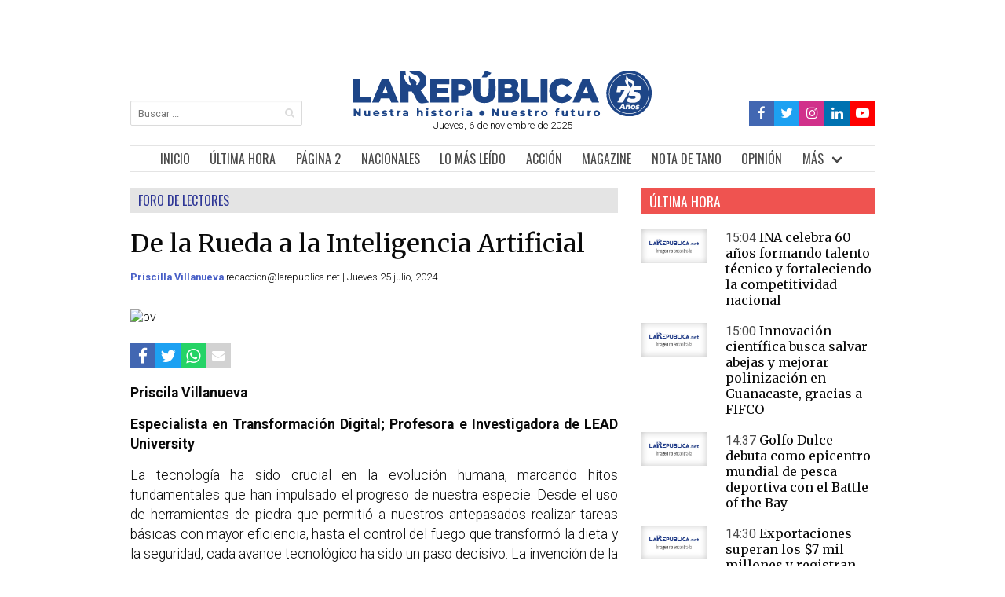

--- FILE ---
content_type: text/html; charset=UTF-8
request_url: https://origin.larepublica.net/noticia/de-la-rueda-a-la-inteligencia-artificial
body_size: 14568
content:
<!DOCTYPE html>
<html lang="es">
<head>
    
    <meta charset="utf-8">
    <meta name="viewport" content="width=device-width, initial-scale=1, user-scalable=no">
    <meta name="csrf-token" content="KNuvCJD34XMJooT5GcKl60wuSKtJh1zYdmvRxqYG">

            <link async rel="stylesheet" href="https://origin.larepublica.net/css/article_app.css?v=1.2">
        <link async rel="stylesheet" href="https://origin.larepublica.net/css/article_custom.css">
    
            <meta name="robots" content="index, follow">
    
                <meta name="thumbnail" content="https://www.larepublica.net/storage/images/2024/07/20/20240720111001.untitled-design-2.png" />

        <meta name="twitter:site"              content="https://origin.larepublica.net/noticia/de-la-rueda-a-la-inteligencia-artificial">
        <meta name="twitter:card"              content="summary">
        <meta name="twitter:title"             content="De la Rueda a la Inteligencia Artificial">
        <meta name="twitter:description"       content="Lea más en larepublica.net">
        <meta name="twitter:image"             content="https://www.larepublica.net/storage/images/2024/07/20/20240720111001.untitled-design-2.x2.png">

        <meta property="og:url"                content="https://origin.larepublica.net/noticia/de-la-rueda-a-la-inteligencia-artificial">
        <meta property="og:type"               content="article">
        <meta property="og:title"              content="De la Rueda a la Inteligencia Artificial">
        <meta property="og:description"        content="Lea más en larepublica.net">
        <meta property="og:image"              content="https://www.larepublica.net/storage/images/2024/07/20/20240720111001.untitled-design-2.x2.png">
        <meta property="fb:app_id"             content="662095915605854">

        <meta name="description" content="Hoy en día, podemos identificar numerosos hitos importantes a lo largo de la historia humana, cada uno marcado por distintas revoluciones.">
        <title>De la Rueda a la Inteligencia Artificial</title>

                    <link rel="canonical" href="https://origin.larepublica.net/noticia/de-la-rueda-a-la-inteligencia-artificial">
            <link rel="alternate" href="https://origin.larepublica.net/noticia/de-la-rueda-a-la-inteligencia-artificial" hreflang="es">
            <link rel="alternate" href="https://origin.larepublica.net/noticia/de-la-rueda-a-la-inteligencia-artificial" hreflang="es-cr">
            <link rel="alternate" href="https://origin.larepublica.net/noticia/de-la-rueda-a-la-inteligencia-artificial" hreflang="es-mx">
            <link rel="alternate" href="https://origin.larepublica.net/noticia/de-la-rueda-a-la-inteligencia-artificial" hreflang="es-co">
            <link rel="alternate" href="https://origin.larepublica.net/noticia/de-la-rueda-a-la-inteligencia-artificial" hreflang="x-default">
                
   
  
        
        <script data-mrf-script="garda" data-mrf-dt="1" data-mrf-host="live.mrf.io" src="https://live.mrf.io/statics/marfeel/gardac-sync.js" data-cfasync="false"></script>

        <script src="/js/jquery.js?id=23c7c5d2d1317508e807"></script>
        

        <script>
        $(document).ready(function(){
            setTimeout(function(){ 
                window.twttr = (function(d, s, id) {
                  var js, fjs = d.getElementsByTagName(s)[0],
                    t = window.twttr || {};
                  if (d.getElementById(id)) return t;
                  js = d.createElement(s);
                  js.id = id;
                  js.src = "https://platform.twitter.com/widgets.js";
                  fjs.parentNode.insertBefore(js, fjs);
                
                  t._e = [];
                  t.ready = function(f) {
                    t._e.push(f);
                  };
                
                  return t;
                }(document, "script", "twitter-wjs"));
                console.log('twitter script loaded');
            }, 1000);
            
            setTimeout(function(){ 
                window.tiktok = (function(d, s, id) {
                  var js, fjs = d.getElementsByTagName(s)[0],
                    t = window.tiktok || {};
                  if (d.getElementById(id)) return t;
                  js = d.createElement(s);
                  js.id = id;
                  js.src = "https://www.tiktok.com/embed.js";
                  fjs.parentNode.insertBefore(js, fjs);
                
                  t._e = [];
                  t.ready = function(f) {
                    t._e.push(f);
                  };
                
                  return t;
                }(document, "script", "tiktok-wjs"));
            }, 1000);
        });
        </script>
        
        <script>
        try{
          dataLayer = [{
            'pageCategory': 'opinion-columnistas',
          }];
        }catch (e){
        }
        </script>

    
    <link rel="shortcut icon" href="https://origin.larepublica.net/favicon.ico">
    

                <script language="JavaScript" type="text/javascript">
                    var eplDoc = document,
            eplLL = false,
            eS1 = 'us.img.e-planning.net',
            eplArgs = {
                iIF: 1,
                sV: schemeLocal() + "://ads.us.e-planning.net/",
                vV: "4",
                sI: "25c51",
                sec: "opinion",
                eIs: ["escritorio_a_728x90","escritorio_c_300x250","escritorio_d_300x600","escritorio_menu_940x90","escritorio_lateral_izquierdo_160x600","escritorio_lateral_derecho_160x600","escritorio_pie_noticia_615x180"]            };

        function eplCheckStart() {
            if (document.epl) {
                var e = document.epl;
                if (e.eplReady()) return true;
                e.eplInit(eplArgs);
                if (eplArgs.custom) {
                    for (var s in eplArgs.custom) {
                        e.setCustomAdShow(s, eplArgs.custom[s]);
                    }
                }
                return e.eplReady();
            } else if (!eplLL) {
                var epl41Script = document.createElement('SCRIPT');
                epl41Script.async = true;
                epl41Script.src = schemeLocal() + '://' + eS1 + '/layers/epl-41.js';
                document.head.appendChild(epl41Script);
                eplLL = true;
            }
            return false;
        }
        eplCheckStart();

        function eplSetAdM(eID, custF) {
            if (eplCheckStart()) {
                if (custF) {
                    document.epl.setCustomAdShow(eID, eplArgs.custom[eID]);
                }
                document.epl.showSpace(eID);
            } else {
                setTimeout(eplSetAdM.bind(null, eID, custF), 250);
            }
        }

        function eplAD4M(eID, custF) {
                document.write('<div id="eplAdDiv' + eID + '"></div>');
                setTimeout(function() {
                    if (custF) {
                        if (!eplArgs.custom) {
                            eplArgs.custom = {};
                        }
                        eplArgs.custom[eID] = custF;
                    }
                    eplSetAdM(eID, custF ? true : false);
                }, 1500);
        }

        function schemeLocal() {
            protocol = document.location.protocol || window.top.location.protocol;
            if (protocol) {
                return protocol.indexOf('https') !== -1 ? 'https' : 'http';
            }
        }
        </script>
        <script async src="https://cdnjs.cloudflare.com/ajax/libs/jquery/3.6.0/jquery.min.js" crossorigin="anonymous" referrerpolicy="no-referrer"></script>
    
    <script src="https://cdn.onesignal.com/sdks/OneSignalSDK.js" async=""></script>
    <script>
    window.OneSignal = window.OneSignal || [];
    OneSignal.push(function() {
    OneSignal.init({
      appId: "0b0b03db-e31b-47b8-a8ea-b4f7b51a36ee",
      safari_web_id: "web.onesignal.auto.5093406a-927f-4c57-a877-608b6718a7cc",
      notifyButton: {
        enable: true,
      },
      promptOptions: {
              slidedown: {
                prompts: [
                  {
                    type: "push", // current types are "push" & "category"
                    autoPrompt: true,
                    text: {
                      /* limited to 90 characters */
                      actionMessage: "¿Le gustaría recibir notificaciones sobre las noticias más importantes?",
                      /* acceptButton limited to 15 characters */
                      acceptButton: "Sí",
                      /* cancelButton limited to 15 characters */
                      cancelButton: "Ahora no"
                    },
                    delay: {
                      pageViews: 1,
                      timeDelay: 20
                    }
                  }
                ]
              }
            }
        });
          OneSignal.showSlidedownPrompt();
  });
</script>

<!-- Google Tag Manager -->
<script>
(function(w,d,s,l,i){w[l]=w[l]||[];w[l].push({'gtm.start':
new Date().getTime(),event:'gtm.js'});var f=d.getElementsByTagName(s)[0],
j=d.createElement(s),dl=l!='dataLayer'?'&l='+l:'';j.async=true;j.src=
'https://www.googletagmanager.com/gtm.js?id='+i+dl;f.parentNode.insertBefore(j,f);
})(window,document,'script','dataLayer','GTM-NXK42CQ');

window.dataLayer = window.dataLayer || [];
function gtag(){dataLayer.push(arguments);}

</script>
<!-- End Google Tag Manager -->
 
 <!-- Start GAds -->
<script async src="https://securepubads.g.doubleclick.net/tag/js/gpt.js"></script>
<script>
    window.googletag = window.googletag || {cmd: []};
    googletag.cmd.push(function() {
        googletag.defineSlot('/23203098866/larepublica.net//PaginaPrincipal_LeaderBoard_728x90_Posicion_A', [728, 90], 'div-gpt-ad-1730144078068-0').addService(googletag.pubads());
        googletag.pubads().enableSingleRequest();
        googletag.enableServices();
    });
</script>
<!-- End GAds -->
</head>

<body>

        <!-- Google Tag Manager (noscript) -->
        <noscript><iframe src="https://www.googletagmanager.com/ns.html?id=GTM-NXK42CQ"
        height="0" width="0" style="display:none;visibility:hidden"></iframe></noscript>
        <!-- End Google Tag Manager (noscript) -->

    <noscript>
        <img style="display:none" src="https://www.facebook.com/tr?id=143267720877988&ev=PageView&noscript=1" alt="Page">
    </noscript>
    
    <div id="app">
        <div class="columns is-centered" style="padding: 0; margin: 0;">

            <div class="column has-text-right is-hidden-mobile is-hidden-tablet-only is-hidden-desktop-only is-narrow">
                            <div class="sticky">
            <script type="text/javascript">
                eplAD4M("escritorio_lateral_izquierdo_160x600");
            </script>
        </div>
                </div>

            <div class="column is-narrow-desktop is-narrow-widescreen is-narrow-fullhd" style="padding: 0; margin: 0;">
                <div class="window">

                    <div class="has-text-centered">
        <!-- /23203098866/larepublica.net//PaginaPrincipal_LeaderBoard_728x90_Posicion_A -->
<div id='div-gpt-ad-1730144078068-0' style='min-width: 728px; min-height: 90px;'>
    <script>
        googletag.cmd.push(function() { googletag.display('div-gpt-ad-1730144078068-0'); });
    </script>
</div>    </div>

                    <header style="overflow: hidden;">
                        <div class="columns  is-mobile">
                            <div class="column has-text-left is-hidden-touch is-3"> <br> <br>
                                <form action="https://origin.larepublica.net/busqueda" method="get">
                                    <div class="field">
                                        <p class="control has-icons-right">
                                            <input class="input is-small" name="q" type="search"
                                                placeholder="Buscar ...">
                                            <span class="icon is-small is-right">
                                                <i class="fa fa-search" aria-hidden="true"></i>
                                            </span>
                                        </p>
                                    </div>
                                </form>
                            </div>
                            <div class="column has-text-centered">
                                <a title="Logo" href="https://origin.larepublica.net"> <img src="https://origin.larepublica.net/img/logo2.svg"
                                        width="380" height="60" alt="Logo La República"> </a>
                                <p class="is-size-7"> Jueves, 6 de noviembre de 2025 </p>
                            </div>
                            <div class="column has-text-right is-hidden-touch is-3">
                                <br> <br>
                                <nav class="breadcrumb is-size-7 is-marginless is-oswald is-right"
                                    aria-label="breadcrumbs">
                                    <ul class="socialmedia__ul">
                                        <li class="socialmedia__li" style="background-color: #4267B2; height: 32px; padding: 5px;"> <a title="Facebook" href="https://www.facebook.com/larepublicacr?_rdr=p" target="_blank"> 
                                            <i class="fa fa-facebook fa-lg color-facebook"
                                                    aria-hidden="true"></i> </a> </li>
                                                    
                                        <li class="socialmedia__li" style="background-color: #1DA1F2; height: 32px; padding: 5px;"> <a title="Twitter" href="https://twitter.com/La_Republica" target="_blank">
                                            <i class="fa fa-twitter fa-lg color-twitter"
                                                    aria-hidden="true"></i> </a> </li>
                                                    
                                        <li class="socialmedia__li" style="background-color: #d1318b; height: 32px; padding: 5px;"> <a title="Instagram" href="https://instagram.com/la_republicacr/" target="_blank"> 
                                            <i class="fa fa-instagram fa-lg color-instagram"
                                                    aria-hidden="true"></i> </a> </li>
                                                    
                                        <li class="socialmedia__li" style="background-color: #0072b1; height: 32px; padding: 5px;"> <a title="LinkedIn" href="https://www.linkedin.com/company/la-rep%C3%BAblica/" target="_blank"> 
                                            <i class="fa fa-linkedin fa-lg color-Linkedin"
                                                    aria-hidden="true"></i> </a> </li>
                                                    
                                        <li class="socialmedia__li" style="background-color: #FF0000; height: 32px; padding: 5px;"> <a title="YouTube" href="https://www.youtube.com/channel/UC5AOpEJQh-1gonX5qA3AgZQ" target="_blank"> 
                                            <i class="fa fa-youtube-play fa-lg color-youtube"
                                                    aria-hidden="true"></i> </a> </li>
                                    </ul>
                                </nav>
                            </div>
                        </div>
                    </header> <br>

                    <nav class="navbar sticky container" style="justify-content: center;">
    <div class="navbar-brand is-oswald is-size-5 is-size-6-mobile">

        <a title="Inicio" href="https://origin.larepublica.net" class="navbar-item">INICIO</a>

        <a title="Buscar" href="https://origin.larepublica.net/busqueda" class="navbar-item is-hidden-desktop"> <i
                class="fa fa-search fa-lg" aria-hidden="true"></i> </a>

        <a title="Facebook" href="https://www.facebook.com/larepublicacr?_rdr=p" target="_blank"
            class="navbar-item is-hidden-desktop social"> <i
                class="fa fa-facebook-official fa-lg color-facebook" aria-hidden="true"></i> </a>
        <a title="Twitter" href="https://twitter.com/La_Republica" target="_blank"
            class="navbar-item is-hidden-desktop social"> <i
                class="fa fa-twitter-square fa-lg color-twitter" aria-hidden="true"></i> </a>
        <a title="Instagram" href="https://instagram.com/la_republicacr/" target="_blank"
            class="navbar-item is-hidden-desktop social"> <i
                class="fa fa-instagram fa-lg color-instagram" aria-hidden="true"></i>

            <a title="Linked In" href="https://www.linkedin.com/company/la-rep%C3%BAblica/" target="_blank"
                class="navbar-item is-hidden-desktop social"> <i
                    class="fa fa-linkedin fa-lg color-Linkedin" aria-hidden="true"></i>
                <a title="YouTube" href="https://www.youtube.com/channel/UC5AOpEJQh-1gonX5qA3AgZQ"
                    target="_blank" class="navbar-item is-hidden-desktop social"> <i
                        class="fa fa-youtube-play fa-lg color-youtube" aria-hidden="true"></i>

                </a>

                <a role="button" class="navbar-burger" aria-label="menu" aria-expanded="false"
                    data-target="navbar-target">
                    <span aria-hidden="true"></span>
                    <span aria-hidden="true"></span>
                    <span aria-hidden="true"></span>
                </a>
    </div>
    <div class="navbar-menu" id="navbar-target" style="flex-grow: 0;">
        <div class="navbar-end is-oswald is-size-5" style="margin:auto;">
            <a title="Última Hora" href="https://origin.larepublica.net/seccion/ultima-hora"
                class="navbar-item">ÚLTIMA HORA</a>
            <a title="Página 2" href="https://origin.larepublica.net/seccion/pagina-2" class="navbar-item">PÁGINA
                2</a>
            <a title="Nacionales" href="https://origin.larepublica.net/seccion/nacionales"
                class="navbar-item">NACIONALES</a>
                
            <a title="Lo Más Leído" href="https://origin.larepublica.net/seccion/mas-leido" class="navbar-item">LO MÁS LEÍDO</a>
        
            <!--<a title="Lo Más Leído" href="https://origin.larepublica.net/seccion/mas-leido" class="navbar-item">LO MÁS LEÍDO</a>-->        

          
            <a title="Acción" href="https://origin.larepublica.net/seccion/accion" class="navbar-item">ACCIÓN</a>
            
            
            
            <a title="magazine" href="https://origin.larepublica.net/seccion/magazine" class="navbar-item">MAGAZINE</a>
            <a class="navbar-item" href="https://origin.larepublica.net/seccion/tano"
                                title="Nota de Tano">NOTA DE TANO</a>
          
            <a title="Opinión" href="https://origin.larepublica.net/seccion/opinion" class="navbar-item">OPINIÓN</a>
           
            
            <div class="navbar-item has-dropdown is-hoverable">
                <a class="navbar-link">MÁS</a>
                <div class="navbar-dropdown is-oswald is-size-6">
                    <div class="columns  is-marginless">
                        <div class="column">
                          
                        <a title="Estilo Ejecutivo" href="https://origin.larepublica.net/seccion/estilo-ejecutivo"
                            class="navbar-item">ESTILO EJECUTIVO</a>
                            <a class="navbar-item" href="https://origin.larepublica.net/seccion/impulso-pyme" 
                                title="Ríos Urbanos">IMPULSO PYME</a>
                                
                            <a class="navbar-item" href="https://origin.larepublica.net/seccion/pro-san-jose" 
                                title="Ríos Urbanos">PRO SAN JOSÉ</a>
                                
                                  
                           
                            <a class="navbar-item" href="https://origin.larepublica.net/seccion/bbc-news-mundo"
                                title="BBC News Mundo">BBC NEWS MUNDO</a>
                                
                            <a title="Mujer Emprendedora" href="https://origin.larepublica.net/seccion/mujer-emprendedora"
                                class="navbar-item">MUJER EMPRENDEDORA</a>
                            
                            
                            
                          


                          <a title="Edu+" href="https://origin.larepublica.net/seccion/edu"
                              class="navbar-item">EDU+</a>

                            

                        </div>
                        <div class="column">
                            
                            <a class="navbar-item" href="https://origin.larepublica.net/seccion/foro-de-los-lectores"
                                title="Foro de los Lectores">FORO DE LOS LECTORES</a>
                                <a title="Sostenibilidad" href="https://origin.larepublica.net/seccion/sostenibilidad" class="navbar-item">SOSTENIBILIDAD</a>
                            <!-- <a class="navbar-item"
                                href="https://origin.larepublica.net/seccion/impuestos-y-su-dinero"
                                title="Impuestos y su Dinero">IMPUESTOS Y SU DINERO</a> -->
                            <!-- <a class="navbar-item" href="https://origin.larepublica.net/seccion/talento" title="Gestión de Talento">GESTIÓN DE TALENTO</a> -->
                            
                            <!-- <a class="navbar-item" href="https://origin.larepublica.net/seccion/crisis-fiscal-costa-rica-2018" title="Crisis Fiscal">CRISIS FISCAL</a> -->
                            <!-- <a class="navbar-item" href="https://origin.larepublica.net/seccion/inversionista-personal" title="Inversionista Personal">INVERSIONISTA PERSONAL</a> -->
                            
                            <a class="navbar-item" href="https://origin.larepublica.net/seccion/ranking"
                                title="Ranking">RANKING</a>
                            <a class="navbar-item" href="https://origin.larepublica.net/seccion/especiales"
                                title="Especiales">ESPECIALES Y SUPLEMENTOS</a>
                            <a class="navbar-item" href="https://origin.larepublica.net/seccion/forbes-centroamerica"
                                title="Forbes Centroamérica">FORBES CENTROAMÉRICA</a>
                            <a class="navbar-item" href="https://origin.larepublica.net/seccion/limon"
                                title="Limón+">LIMÓN+</a>
                                
                            
                            
                        </div>
                        <div class="column">

                            
                            <!-- <a class="navbar-item" href="https://origin.larepublica.net/seccion/tecnolife" title="Tecnolife">TECNOLIFE</a> -->
                           
                            <!--<a class="navbar-item"
                                href="https://origin.larepublica.net/seccion/suplementos-comerciales"
                                title="Suplementos">SUPLEMENTOS</a>-->
                           <!--  <a class="navbar-item" href="https://origin.larepublica.net/newsletter"
                                title="Newsletters">NEWSLETTERS</a> -->
                            
                            <a class="navbar-item"
                                href="https://origin.larepublica.net/seccion/contenidos-exclusivos"
                                title="Contenidos Exclusivos">CONTENIDOS EXCLUSIVOS</a>
                                
                            <a title="Bicentenario CR" href="https://origin.larepublica.net/seccion/bicentenario-costa-rica" 
                                class="navbar-item">BICENTENARIO CR</a>

                          
                            <a class="navbar-item" href="https://origin.larepublica.net/seccion/blog" title="blog">BLOGS</a>
                        
                            
                            <a title="Videos" href="https://origin.larepublica.net/seccion/videos" class="navbar-item">VIDEOS</a>                            
                            <a title="Comunicados Digitales" href="https://origin.larepublica.net/seccion/comunicados-digitales" class="navbar-item">COMUNICADOS DIGITALES</a>
                        </div>
                    </div>
                </div>
            </div>
        </div>
    </div>
</nav> <br>
                        <script type="text/javascript">
        eplAD4M("escritorio_menu_940x90");
    </script>
                    
                    <div style="overflow: hidden;">
                        <section>
     <div id="fb-root"></div>
     <script async defer crossorigin="anonymous" src="https://connect.facebook.net/en_US/sdk.js#xfbml=1&version=v15.0&appId=662095915605854&autoLogAppEvents=1" nonce="2dJgBa6d"></script>
   
    <div class="columns ">
        <div class="column is-8 column-padding-right">
                        <a href="https://origin.larepublica.net/seccion/foro-de-los-lectores">
                <p class="is-size-5 ribbon foro-de-los-lectores">FORO DE LECTORES</p> <br>
            </a>
                                    <article>

                
                <h1 class="is-size-1 paddin-bottom-3 is-merriweather has-text-black">De la Rueda a la Inteligencia Artificial</h1>
                                <p class="is-size-7 paddin-bottom-3">
                    
                                            <b> <a href="https://origin.larepublica.net/columnista/1435">Priscilla Villanueva </a> </b>
                                        
                                            redaccion@larepublica.net | Jueves 25 julio, 2024
                                        
                                        
                    

                    
                    
                                                            
                </p>
                </br>
                <figure>
                    <img src="https://www.larepublica.net/storage/images/2024/07/20/20240720111001.untitled-design-2.png" alt="pv">
                    <figcaption class="is-size-7 paddin-top-1"></figcaption>
                </figure> <br>
                                <section>
    <ul class="socialmedia__ul">
        <li class="socialmedia__li" style="background-color: #4267B2;">
            <a title="Facebook" target="_blank" href="http://www.facebook.com/sharer.php?u=https://origin.larepublica.net/noticia/de-la-rueda-a-la-inteligencia-artificial"> <i class="fa fa-facebook fa-lg color-facebook" aria-hidden="true"></i> </a>
        </li>
            
        <li class="socialmedia__li" style="background-color: #1DA1F2;">
            <a title="Twitter" target="_blank" href="http://twitter.com/share?url=https://origin.larepublica.net/noticia/de-la-rueda-a-la-inteligencia-artificial"> <i class="fa fa-twitter fa-lg color-twitter" aria-hidden="true"></i> </a>
        </li>
        
        <li class="is-hidden-touch socialmedia__li" style="background-color: #25D366;">
            <a class="is-hidden-touch" title="Whatsapp" target="_blank" href="https://web.whatsapp.com/send?text=https://origin.larepublica.net/noticia/de-la-rueda-a-la-inteligencia-artificial"> <i class="fa fa-whatsapp fa-lg color-whatsapp" aria-hidden="true"></i> </a>
        </li>
            
        <li class="is-hidden-desktop socialmedia__li" style="background-color: #25D366;">
            <a class="is-hidden-desktop" title="Whatsapp" target="_blank" href="whatsapp://send?text=https://origin.larepublica.net/noticia/de-la-rueda-a-la-inteligencia-artificial"> <i class="fa fa-whatsapp fa-lg color-whatsapp" aria-hidden="true"></i> </a>
        </li>
            
        <li class="socialmedia__li" style="background-color: #d2d2d2;">
            <a title="Mail" target="_blank" href="mailto:name@email.com/?subject=Nota%20de%20La%20República&body=Esta es una nota que me gustaría compartir, acá dejo el enlace: https://origin.larepublica.net/noticia/de-la-rueda-a-la-inteligencia-artificial"> <i class="fa fa-envelope" style="color:#fff" aria-hidden="true"></i> </a>
        </li>
    </ul>
</section> <br>

                                <div class="is-size-4 has-text-black has-text-justified article eplInternal">
                    <p><strong>Priscila Villanueva</strong></p><p><strong>Especialista en Transformación Digital; Profesora e Investigadora de LEAD University	</strong></p><p>La tecnología ha sido crucial en la evolución humana, marcando hitos fundamentales que han impulsado el progreso de nuestra especie. Desde el uso de herramientas de piedra que permitió a nuestros antepasados realizar tareas básicas con mayor eficiencia, hasta el control del fuego que transformó la dieta y la seguridad, cada avance tecnológico ha sido un paso decisivo. La invención de la rueda revolucionó el transporte y la maquinaria, facilitando el movimiento y el comercio. La transición de la caza y la recolección a la agricultura marcó un cambio significativo, posibilitando el desarrollo de asentamientos permanentes y sociedades más complejas. Además, la invención de la escritura, como los jeroglíficos egipcios y la escritura cuneiforme sumeria, permitió la comunicación y el registro de información, sentando las bases para la civilización moderna. Estos hitos no sólo transformaron la vida diaria, sino que también establecieron el fundamento para futuros avances tecnológicos y sociales.</p><p>Hoy en día, podemos identificar numerosos hitos importantes a lo largo de la historia humana, cada uno marcado por distintas revoluciones tecnológicas que han transformado nuestra forma de vivir y trabajar. Entre estos avances, la popularización de la inteligencia artificial (IA) se destaca como un hito significativo que merece ser añadido a esta lista. La IA está revolucionando diversos sectores, desde la medicina y la educación hasta el comercio y la industria, permitiendo innovaciones que antes eran inimaginables. Este avance tecnológico no sólo subraya el progreso continuo en nuestra evolución, sino que también plantea nuevas oportunidades y desafíos que definirán el futuro de nuestra sociedad.</p><p>Sin embargo, como todo avance tecnológico, la IA también presenta desafíos críticos que debemos abordar. Según el Informe de Riesgos Globales 2024, elaborado en colaboración con Marsh McLennan y Zurich Insurance Group, la preocupación por la información errónea y la desinformación ha crecido considerablemente. Esto se debe en gran medida a la posibilidad de que la IA, en manos de actores malintencionados, pueda inundar los sistemas de información globales con narrativas falsas.</p><p>El reporte identifica la información errónea y la desinformación como el principal riesgo para los próximos dos años. La accesibilidad de modelos de IA ha provocado una explosión de información falsificada y contenido sintético, como la clonación de voz y sitios web falsos. Este contenido podría manipular a las personas, dañar economías y fracturar sociedades, pudiendo ser usado para objetivos variados como el activismo climático y la escalada de conflictos.</p><p>Según este informe, en los próximos dos años, cerca de 3.000 millones de personas votarán en varias economías importantes. La proliferación de información errónea y desinformación durante estos procesos electorales podría socavar gravemente la legitimidad de los nuevos gobiernos, aumentando el riesgo de disturbios políticos, violencia y terrorismo, y debilitando los procesos democráticos a largo plazo. Los recientes avances tecnológicos han amplificado la cantidad y eficacia de la información falsificada, dificultando su rastreo y control. La capacidad de las redes sociales para mantener la integridad de sus plataformas podría verse desbordada por la proliferación de campañas de desinformación, que cada vez más se personalizarán para grupos específicos y se difundirán a través de plataformas de mensajería como WhatsApp o WeChat. La identificación de desinformación generada por IA se está volviendo cada vez más complicada, ya que la distinción entre contenido creado por IA y por humanos es cada vez menos clara.</p><p>Principio del formulario</p><p>Final del formulario</p><p>Para combatir los crecientes riesgos, los gobiernos están implementando nuevas regulaciones para controlar tanto a los anfitriones como a los creadores de desinformación y contenido ilegal en línea. Desde abril de 2021, la Comisión Europea propuso el primer marco regulatorio de la Unión Europea para la IA, clasificando los sistemas de IA según el riesgo para los usuarios. El Parlamento adoptó la Ley de IA en marzo de 2024, seguida por la aprobación del Consejo en mayo de 2024. En Estados Unidos, NIST publicó en enero de 2023 el RMF, un marco voluntario para la gestión de riesgos de la IA, promoviendo su uso confiable y responsable. En Canadá, el CIFAR creó en 2017 la Pan-Canadian AI Strategy, enfocada en la investigación ética de la IA y en contribuir a políticas globales. </p><p>Brasil está desarrollando su primera ley de IA para asegurar derechos, clasificar riesgos y establecer gobernanza. China y Japón también están avanzando en regulaciones de IA, con China implementando su "Plan de Desarrollo de la Próxima Generación de IA" desde 2017 y Japón invirtiendo considerablemente en investigación. India y Suiza están tomando medidas similares. Por otra parte, Arabia Saudita y Emiratos Árabes Unidos, grandes inversores en IA, están utilizando esta tecnología para impulsar su crecimiento económico y modernización, pero esto genera preocupaciones sobre el posible abuso en términos de vigilancia y control social. Es esencial que estos avances se equilibren con el respeto a los derechos y libertades fundamentales.</p><p>Es probable que la emergente regulación de la IA generativa apoye estos esfuerzos. Por ejemplo, las regulaciones en China que exigen marcas de agua en el contenido generado por IA podrían facilitar la identificación de información falsa, incluyendo desinformación no intencionada generada por IA. Sin embargo, en general, es poco probable que la velocidad y efectividad de la regulación puedan mantenerse al mismo ritmo que el desarrollo de la tecnología.</p><p>A medida que la IA se vuelve más prominente, es crucial regularla para equilibrar sus beneficios y riesgos. Aunque la IA marca un hito significativo en la evolución tecnológica, transformando sectores clave como la medicina, la educación, el comercio y la industria, también presenta riesgos como la manipulación de la información. Es imperativo gestionar estos avances de manera ética y segura para asegurar que promuevan el progreso sin comprometer la integridad de la información y la seguridad global. Cada avance tecnológico, desde la rueda hasta la IA, ha impulsado la evolución humana, y debemos abordar los desafíos que presentan con responsabilidad para garantizar que la tecnología beneficie a la humanidad en su conjunto.</p>
                </div>
                            </article> <br>
                                                
            <!-- Prueba del banner de pie de nota-->
                            <div>
                    <script type="text/javascript">
                        eplAD4M("escritorio_pie_noticia_615x180");
                    </script>
                </div>
                        <br>
                        <div class="fb-comments" data-href="https://origin.larepublica.net/noticia/de-la-rueda-a-la-inteligencia-artificial" data-width="600" data-numposts="5"></div>
        </div>
        <div class="column is-4 is-hidden-mobile column-padding-left">
            <aside class="aside">
                <section>
    <a href="https://origin.larepublica.net/seccion/ultima-hora">
        <h2 class="is-size-4 ribbon ultima-hora">ÚLTIMA HORA</h2>
    </a> <br> 
            <article>
            <div class="columns is-mobile">
                <div class="column is-4 column-padding-right-only">
					<a href="https://origin.larepublica.net/noticia/ina-celebra-60-anos-formando-talento-tecnico-y-fortaleciendo-la-competitividad-nacional"> <lazyload-img lsrc="https://www.larepublica.net/storage/images/2025/05/21/20250521151828.003-1.m.jpg" lalt="INA"></lazyload-img> </a>
                </div>
                <div class="column is-8">
                    <a href="https://origin.larepublica.net/noticia/ina-celebra-60-anos-formando-talento-tecnico-y-fortaleciendo-la-competitividad-nacional">
                        <h3 class="is-size-5">
                            <span class="has-text-grey-dark">15:04</span>
                            <span class="has-text-black is-merriweather">INA celebra 60 años formando talento técnico y fortaleciendo la competitividad nacional</span>
                        </h3>
                    </a>
                </div>
            </div>
        </article> <br>
            <article>
            <div class="columns is-mobile">
                <div class="column is-4 column-padding-right-only">
					<a href="https://origin.larepublica.net/noticia/innovacion-cientifica-busca-salvar-abejas-y-mejorar-polinizacion-en-guanacaste-gracias-a-fifco"> <lazyload-img lsrc="https://www.larepublica.net/storage/images/2025/05/21/20250521143324.untitled-design-51.m.jpg" lalt="Abejas"></lazyload-img> </a>
                </div>
                <div class="column is-8">
                    <a href="https://origin.larepublica.net/noticia/innovacion-cientifica-busca-salvar-abejas-y-mejorar-polinizacion-en-guanacaste-gracias-a-fifco">
                        <h3 class="is-size-5">
                            <span class="has-text-grey-dark">15:00</span>
                            <span class="has-text-black is-merriweather">Innovación científica busca salvar abejas y mejorar polinización en Guanacaste, gracias a FIFCO</span>
                        </h3>
                    </a>
                </div>
            </div>
        </article> <br>
            <article>
            <div class="columns is-mobile">
                <div class="column is-4 column-padding-right-only">
					<a href="https://origin.larepublica.net/noticia/golfo-dulce-debuta-como-epicentro-mundial-de-pesca-deportiva-con-el-battle-of-the-bay"> <lazyload-img lsrc="https://www.larepublica.net/storage/images/2025/05/21/20250521143549.pesca.m.jpg" lalt="14 embarcaciones compitiendo en tres categorías le dieron forma a la primera edición de la cita deportiva.Cortesía/La República"></lazyload-img> </a>
                </div>
                <div class="column is-8">
                    <a href="https://origin.larepublica.net/noticia/golfo-dulce-debuta-como-epicentro-mundial-de-pesca-deportiva-con-el-battle-of-the-bay">
                        <h3 class="is-size-5">
                            <span class="has-text-grey-dark">14:37</span>
                            <span class="has-text-black is-merriweather">Golfo Dulce debuta como epicentro mundial de pesca deportiva con el Battle of the Bay</span>
                        </h3>
                    </a>
                </div>
            </div>
        </article> <br>
            <article>
            <div class="columns is-mobile">
                <div class="column is-4 column-padding-right-only">
					<a href="https://origin.larepublica.net/noticia/exportaciones-superan-los-7-mil-millones-y-registran-un-alza-de-13"> <lazyload-img lsrc="https://www.larepublica.net/storage/images/2025/05/21/20250521143511.untitled-design.m.png" lalt="Manuel Tovar, jerarca de Comex. Cortesía/La República"></lazyload-img> </a>
                </div>
                <div class="column is-8">
                    <a href="https://origin.larepublica.net/noticia/exportaciones-superan-los-7-mil-millones-y-registran-un-alza-de-13">
                        <h3 class="is-size-5">
                            <span class="has-text-grey-dark">14:30</span>
                            <span class="has-text-black is-merriweather">Exportaciones superan los $7 mil millones y registran un alza de 13%</span>
                        </h3>
                    </a>
                </div>
            </div>
        </article> <br>
            <article>
            <div class="columns is-mobile">
                <div class="column is-4 column-padding-right-only">
					<a href="https://origin.larepublica.net/noticia/nueva-moneda-de-cl50-con-diseno-de-tortuga-carey-estara-disponible-desde-el-26-de-mayo"> <lazyload-img lsrc="https://www.larepublica.net/storage/images/2025/05/21/20250521135905.untitled-design-50.m.jpg" lalt="Monedas"></lazyload-img> </a>
                </div>
                <div class="column is-8">
                    <a href="https://origin.larepublica.net/noticia/nueva-moneda-de-cl50-con-diseno-de-tortuga-carey-estara-disponible-desde-el-26-de-mayo">
                        <h3 class="is-size-5">
                            <span class="has-text-grey-dark">14:15</span>
                            <span class="has-text-black is-merriweather">(Video) Nueva moneda de ₡50 con diseño de tortuga carey estará disponible desde el 26 de mayo</span>
                        </h3>
                    </a>
                </div>
            </div>
        </article> <br>
    </section> <br>
                                    <div id="hdua">
                        <script type="text/javascript">
                            eplAD4M("escritorio_c_300x250");
                        </script>
                    </div>
                                                                    <div>
                        <script type="text/javascript">
                            eplAD4M("escritorio_d_300x600");
                        </script>
                    </div>
                            </aside> <br>
        </div>
    </div>
    
  
     
  
</section> <br>

                        <!---->
                    </div>

                    <hr>

                    <nav class="breadcrumb is-size-6 is-centered is-marginless is-oswald" aria-label="breadcrumbs">
                        <ul>
                            <li><a title="Whatsapp" target="_blank" href="https://wa.me/message/E3NYFC4Y7HVKH1"> <i class="fa fa-whatsapp fa-lg color-whatsapp" aria-hidden="true"></i> </a> <a title="Contáctenos" href="https://origin.larepublica.net/contactenos">CONTÁCTENOS </a></li>
                            <li><a title="Media Kit" href="https://mediakit.larepublica.net/">MEDIA KIT</a></li>
                            <li><a title="Suscríbase" href="https://origin.larepublica.net/suscribase">SUSCRÍBASE</a></li>
                            <li><a title="¿Quiénes Somos?" href="https://origin.larepublica.net/quienes-somos">¿QUIÉNES SOMOS?</a></li>
                            <li><a title="Mapa de sitio" href="https://origin.larepublica.net/mapa-de-sitio">MAPA DE SITIO</a></li>
                        </ul>
                    </nav>

                    <hr>

                    <footer class="footer" style="padding: 1rem 0.5rem 1rem;">
                        <p class="is-size-7 has-text-centered">
                            <span class="has-text-weight-bold">© 2025 Republica Media Group</span> todos los
                            derechos
                            reservados.
                        </p>
                    </footer>

                                        <div class="is-hidden-desktop"> <br><br><br> </div>

                </div>
            </div>

            <div class="column has-text-left is-hidden-mobile is-hidden-tablet-only is-hidden-desktop-only is-narrow">
                            <div class="sticky">
            <script type="text/javascript">
                eplAD4M("escritorio_lateral_derecho_160x600");
            </script>
        </div>
                </div>

        </div>
    </div>

    <!--<link rel="stylesheet" href="/css/owl.carousel.css?id=c8322bd5bffc8e2856f2">
<link rel="stylesheet" href="/css/owl.theme.default.css?id=6c830c91a0a08fca0fe8">-->
<style id="estilos-china">

.timeline {
  position: relative;
  max-width: 1200px;
  margin: 0 auto;
}

.timeline::after {
  content: '';
  position: absolute;
  width: 6px;
  background-color: #25408F;
  top: 0;
  bottom: 0;
  left: 50%;
  margin-left: 2px;
}

.timeline .fullcontainer{
	display: -webkit-box;
	display: -ms-flexbox;
	display: flex;
position: relative;}

.timeline .img-container {
  padding: 10px 40px;
  position: relative;
  background-color: inherit;
  width: 50%;
}

.timeline .container {
  padding: 10px 40px;
  position: relative;
  background-color: inherit;
  width: 50%;
}

.timeline .fullcontainer::after {
  content: '';
  position: absolute;
  width: 25px;
  height: 25px;
  right: 50%;
  margin-right: -17px;background-color: white;
  border: 4px solid #25408F;
  top: 15px;
  border-radius: 50%;
  z-index: 1;
}

.timeline .left {
  left: 0;
}

.timeline .right {
  /* left: 50%; */
}

.timeline .left::before {
  content: " ";
  height: 0;
  position: absolute;
  top: 22px;
  width: 0;
  z-index: 1;
  right: 30px;
  border: medium solid white;
  border-width: 10px 0 10px 10px;
  border-color: transparent transparent transparent #eee;
}

.timeline .right::before {
  content: " ";
  height: 0;
  position: absolute;
  top: 22px;
  width: 0;
  z-index: 1;
  left: 30px;
  border: medium solid white;
  border-width: 10px 10px 10px 0;
  border-color: transparent #eee transparent transparent;
}

.timeline .right::after {
  /* right: auto; *//* left: -8px; */
}

.timeline .content {
  padding: 10px;
  background-color: white;
  position: relative;
  border-radius: 6px;
  background: #eee;
    font-size: 15px;
    text-align: left;
}

.timeline .fullcontainer:nth-of-type(2n) .img-container {order: -1;}

.timeline .img-container .content {background: none;}

@media  screen and (max-width: 600px) {
  /* Place the timelime to the left */
  .timeline::after {
    left: 31px;
  }
  
  .timeline .container {
    width: 100%;
    padding-left: 70px;
    padding-right: 25px;
  }
  
  .timeline .container::before {
    left: 60px;
    border: medium solid white;
    border-width: 10px 10px 10px 0;
    border-color: transparent white transparent transparent;
  }

  .timeline .left::after, .right::after {
    left: 15px;
  }
  
  .timeline .right {
    left: 0%;
  }
  
  .timelime .img-container img{
    max-height: 300px;
  }
}
</style><style>
    /*.owl-carousel {
        display: block;
    }

    @media screen and (max-width: 768px) {
        .owl-carousel {
            position: relative;
        }

        .owl-prev,
        .owl-next {
            position: absolute;
            top: 50%;
            margin-top: -10px;
        }

        .owl-prev {
            left: 0;
        }

        .owl-next {
            right: 0;
        }

    }*/

</style>
    
            <script>

            setTimeout(function() { 

                var element = document.createElement("script");
                element.src = "/js/app.js?id=6c975d4c5bdce0533881";
                document.querySelector("head").appendChild(element);

            }, 1000);

            
            setTimeout(function() { 

                var $navbarBurgers = Array.prototype.slice.call(document.querySelectorAll('.navbar-burger'), 0);
                // Check if there are any navbar burgers
                if ($navbarBurgers.length > 0) {
                    // Add a click event on each of them
                    $navbarBurgers.forEach(function ($el) {
                        $el.addEventListener('click', function () {
                            // Get the target from the "data-target" attribute
                            var target = $el.dataset.target;
                            var $target = document.getElementById(target);
                            // Toggle the class on both the "navbar-burger" and the "navbar-menu"
                            $el.classList.toggle('is-active');
                            $target.classList.toggle('is-active');
                        });
                    });
                }

            }, 4000);
        
   
        </script>
       
    
    
        

    
<script>
function openTab(tabName) {
  $('.active').removeClass('active')
  $('#'+tabName).addClass('active')
  $('#tab'+tabName).addClass('active')
}

setTimeout(function(){
    $(document).ready(function() {
        const hash = window.location.hash;
        if(hash){
            $(hash).click();
        }else{
            document.getElementById("hoy").click();
        }
    });
}, 1000);

</script>

<style scoped>

.tab {
  overflow: hidden;
  display: flex;
  flex-direction: row;
  padding-top: 10px;
}

a.tablinks {
    width: 100%;
    padding-top: 6px;
}

.masleido{
    color: #000;
    border-top: solid 2px #2f3796;
    border-bottom: solid 2px #2f3796;
    background-color: #fff;
    display: flex;
    justify-content: center;
}

a.active{
    color: #fff;
}
.active span{
    color: #fff;
}

.tabcontent {
  display: none;
  padding: 6px 12px;
  border-top: none;
  animation: fadeEffect 1s;
}

.tabcontent.active {
    display: block;
}

a.active .masleido{
    background-color: #25408F;
}

@keyframes fadeEffect {
  from {opacity: 0;}
  to {opacity: 1;}
}
</style>

                <script type="application/ld+json"> 
        {
            "@context": "http://schema.org",
            "@type": "NewsArticle",
            "mainEntityOfPage": {
                "@type": "WebPage",
                "@id": "https://origin.larepublica.net/noticia/de-la-rueda-a-la-inteligencia-artificial"
            },
            "headline": "De la Rueda a la Inteligencia Artificial",
            "datePublished": "2024-07-25 00:00:59",
            "dateModified": "2024-07-25 00:00:59",
            "description": "Hoy en día, podemos identificar numerosos hitos importantes a lo largo de la historia humana, cada uno marcado por distintas revoluciones.",
            "author": {
                "@type": "Person",
                "name": "Priscilla Villanueva"
            },
            "publisher": {
                "@type": "Organization",
                "name": "La República",
                "logo": {
                    "@type": "ImageObject",
                    "url": "https://origin.larepublica.net/img/logo.png"
                }
            },
            "image": {
                "@type": "ImageObject",
                "url": "https://www.larepublica.net/storage/images/2024/07/20/20240720111001.untitled-design-2.png"
            }
        }
        </script>
        <!--
        <PageMap>
            <DataObject type="document">
                <Attribute name="title">De la Rueda a la Inteligencia Artificial</Attribute>
                <Attribute name="author">Priscilla Villanueva</Attribute>
                <Attribute name="description">Hoy en día, podemos identificar numerosos hitos importantes a lo largo de la historia humana, cada uno marcado por distintas revoluciones.</Attribute>
            </DataObject>
            <DataObject type="thumbnail">
                <Attribute name="src" value="https://www.larepublica.net/storage/images/2024/07/20/20240720111001.untitled-design-2.png" />
                <Attribute name="width" value="405" />
                <Attribute name="height" value="212" />
            </DataObject>
        </PageMap>
        -->
    
    <link rel="stylesheet" async href="https://cdnjs.cloudflare.com/ajax/libs/font-awesome/4.7.0/css/font-awesome.min.css">
    <link rel="stylesheet" async href="https://fonts.googleapis.com/css?family=Roboto:300,400,700|Merriweather:400|Oswald:400&display=swap">
    
</body>
</html>

--- FILE ---
content_type: text/html; charset=utf-8
request_url: https://www.google.com/recaptcha/api2/aframe
body_size: 184
content:
<!DOCTYPE HTML><html><head><meta http-equiv="content-type" content="text/html; charset=UTF-8"></head><body><script nonce="PRFgQ113KIITU3WWSN0rQA">/** Anti-fraud and anti-abuse applications only. See google.com/recaptcha */ try{var clients={'sodar':'https://pagead2.googlesyndication.com/pagead/sodar?'};window.addEventListener("message",function(a){try{if(a.source===window.parent){var b=JSON.parse(a.data);var c=clients[b['id']];if(c){var d=document.createElement('img');d.src=c+b['params']+'&rc='+(localStorage.getItem("rc::a")?sessionStorage.getItem("rc::b"):"");window.document.body.appendChild(d);sessionStorage.setItem("rc::e",parseInt(sessionStorage.getItem("rc::e")||0)+1);localStorage.setItem("rc::h",'1762481280552');}}}catch(b){}});window.parent.postMessage("_grecaptcha_ready", "*");}catch(b){}</script></body></html>

--- FILE ---
content_type: text/css
request_url: https://origin.larepublica.net/css/article_app.css?v=1.2
body_size: 3254
content:
.navbar-burger,.navbar-link,a,a.navbar-item{cursor:pointer}.numerosbold,.titular{letter-spacing:0;word-spacing:3pt}.nombre,.titular{text-transform:uppercase}*,:after,:before{box-sizing:inherit}.control,.window,html{box-sizing:border-box}html{background-color:#fff;font-size:16px;-moz-osx-font-smoothing:grayscale;-webkit-font-smoothing:antialiased;min-width:300px;overflow-x:hidden;overflow-y:scroll;text-rendering:optimizeLegibility;-webkit-text-size-adjust:100%;-moz-text-size-adjust:100%;text-size-adjust:100%}body{font-weight:300!important;color:#000;font-size:1em;line-height:normal}article,aside,figure,footer,header,hgroup,section{display:block}body,button,input,optgroup,select,textarea{font-family:Roboto,sans-serif}a{color:#485fc7;text-decoration:none}img,video{height:auto;max-width:100%}ul{list-style:none}span{font-style:inherit;font-weight:inherit}article li{padding:5px;list-style:inside}h1,h2,h3,h4,h5,h6{font-size:100%;font-weight:400}.is-hidden{display:none!important}.is-oswald,.ribbon{font-family:Oswald,sans-serif}.is-merriweather{font-family:Merriweather,serif}.paddin-top-1{padding-top:5px}.paddin-bottom-2{padding-bottom:10px}.paddin-bottom-3{padding-bottom:15px}.ribbon{color:#2f3796;padding:4px 0 4px 10px;background-color:#e4e4e4}.column{display:block;flex-basis:0;flex-grow:1;flex-shrink:1;padding:.75rem}.columns{margin-left:-.75rem;margin-right:-.75rem;margin-top:-.75rem}.breadcrumb.is-centered ol,.breadcrumb.is-centered ul,.columns.is-centered{justify-content:center}.has-text-right{text-align:right!important}.has-text-justified{text-align:justify!important}.window{width:100%;max-width:958px;margin:auto;padding:0 5px}.sticky{position:-webkit-sticky;position:-moz-sticky;position:-ms-sticky;position:-o-sticky;position:sticky;top:-1px;z-index:10}.container,.control,.navbar,.navbar-burger,.navbar-item,.navbar-link{position:relative}.navbar{background-color:#fff;min-height:2rem;z-index:30;border-top:1px solid #e4e4e4;border-bottom:1px solid #e4e4e4}.has-text-centered{text-align:center!important}.container{flex-grow:1;margin:0 auto;width:auto}.breadcrumb,.button,.file,.is-unselectable,.pagination-ellipsis,.pagination-link,.pagination-next,.pagination-previous,.tabs{-webkit-touch-callout:none;-webkit-user-select:none;-moz-user-select:none;-ms-user-select:none;user-select:none}.breadcrumb{font-size:.9rem;white-space:nowrap}.is-marginless{margin:0!important}.has-text-black{color:#0a0a0a!important}.has-text-weight-bold{font-weight:700!important}.categoria,.nombre,.numerosbold,.subtitulo{font-weight:700}.has-text-grey-dark{color:#4a4a4a!important}.is-size-1{font-size:2rem!important}.is-size-3{font-size:1.2rem!important}.is-size-4{font-size:1.1rem!important}.is-size-5{font-size:1rem!important}.is-size-6{font-size:.9rem!important}.is-size-7{font-size:.8rem!important}.block:not(:last-child),.box:not(:last-child),.breadcrumb:not(:last-child),.content:not(:last-child),.level:not(:last-child),.message:not(:last-child),.notification:not(:last-child),.pagination:not(:last-child),.progress:not(:last-child),.subtitle:not(:last-child),.table-container:not(:last-child),.table:not(:last-child),.tabs:not(:last-child),.title:not(:last-child){margin-bottom:1.5rem}.has-text-left{text-align:left!important}.columns.is-mobile>.column.is-3{flex:none;width:25%}.columns.is-mobile>.column.is-4{flex:none;width:33.33333337%}.control{clear:both;font-size:.9rem;text-align:inherit}.descripcion,.intro{text-align:left}.navbar-burger,blockquote,body,dd,dl,dt,fieldset,figure,h1,h2,h3,h4,h5,h6,hr,html,iframe,legend,li,ol,p,pre,textarea,ul{margin:0;padding:0}.button,.file-cta,.file-name,.input,.pagination-ellipsis,.pagination-link,.pagination-next,.pagination-previous,.select select,.textarea{-moz-appearance:none;-webkit-appearance:none;align-items:center;border:1px solid transparent;border-radius:4px;box-shadow:none;display:inline-flex;font-size:.9rem;height:2.5em;justify-content:flex-start;line-height:1.5;padding:calc(.5em - 1px) calc(.75em - 1px);position:relative;vertical-align:top}.input,.select select,.textarea{background-color:#fff;border-color:#dbdbdb;border-radius:4px;color:#363636}.input,.textarea{box-shadow:inset 0 .0625em .125em rgb(10 10 10 / 5%);max-width:100%;width:100%}.is-small.input,.is-small.textarea{border-radius:2px;font-size:.8rem}.control.has-icons-right .input,.control.has-icons-right .select select,.navbar-link,.navbar-link:not(.is-arrowless){padding-right:2.5em}.control.has-icons-left .input.is-small~.icon,.control.has-icons-left .select.is-small~.icon,.control.has-icons-right .input.is-small~.icon,.control.has-icons-right .select.is-small~.icon{font-size:.8rem}.breadcrumb.is-right ol,.breadcrumb.is-right ul{justify-content:flex-end}.breadcrumb a,.breadcrumb li{align-items:center;display:flex}.breadcrumb a{color:#4a4a4a;justify-content:center;padding:0 .5em}.icon{align-items:center;display:inline-flex;justify-content:center;height:1.5rem;width:1.5rem}.control.has-icons-left .icon,.control.has-icons-right .icon{color:#dbdbdb;height:2.5em;pointer-events:none;position:absolute;top:0;width:2.5em;z-index:4}.control.has-icons-right .icon.is-right{right:0}.navbar-brand,.navbar-tabs{align-items:stretch;display:flex;flex-shrink:0;min-height:2rem}.navbar-item,.navbar-link{color:#4a4a4a;display:block;line-height:1.5}.navbar-item{flex-grow:0;flex-shrink:0}.navbar-burger{color:#4a4a4a;-moz-appearance:none;-webkit-appearance:none;appearance:none;background:0 0;border:none;display:block;height:2rem;width:2rem;margin-left:auto}.navbar-burger span{background-color:currentColor;display:block;height:1px;left:calc(50% - 8px);position:absolute;transform-origin:center;transition-duration:86ms;transition-property:background-color,opacity,transform;transition-timing-function:ease-out;width:16px}.columns.is-mobile,.socialmedia__li,.socialmedia__ul,.tab{display:flex;display:flex}.navbar-burger span:first-child{top:calc(50% - 6px)}.navbar-burger span:nth-child(2){top:calc(50% - 1px)}.navbar-burger span:nth-child(3){top:calc(50% + 4px)}.navbar-link:not(.is-arrowless):after,.select:not(.is-multiple):not(.is-loading):after{border:3px solid transparent;border-radius:2px;border-right:0;border-top:0;content:" ";display:block;height:.625em;margin-top:-.4375em;pointer-events:none;position:absolute;top:50%;transform:rotate(-45deg);transform-origin:center;width:.625em}.fa-facebook:before,.fa-instagram:before,.fa-linkedin:before,.fa-twitter:before,.fa-whatsapp:before,.fa-youtube-play:before{color:#fff;padding:1px;border-radius:15px}.navbar-link:not(.is-arrowless):after{border-color:#4a4a4a;margin-top:-.375em;right:1.125em}.navbar-dropdown{font-size:.875rem;padding-bottom:.5rem;padding-top:.5rem}.navbar-item.is-active .navbar-dropdown,.navbar-item.is-hoverable:focus .navbar-dropdown,.navbar-item.is-hoverable:focus-within .navbar-dropdown,.navbar-item.is-hoverable:hover .navbar-dropdown{display:block}.navbar-item.is-active .navbar-dropdown.is-boxed,.navbar-item.is-hoverable:focus .navbar-dropdown.is-boxed,.navbar-item.is-hoverable:focus-within .navbar-dropdown.is-boxed,.navbar-item.is-hoverable:hover .navbar-dropdown.is-boxed,.navbar.is-spaced .navbar-item.is-active .navbar-dropdown,.navbar.is-spaced .navbar-item.is-hoverable:focus .navbar-dropdown,.navbar.is-spaced .navbar-item.is-hoverable:focus-within .navbar-dropdown,.navbar.is-spaced .navbar-item.is-hoverable:hover .navbar-dropdown{opacity:1;pointer-events:auto;transform:translateY(0)}.nacionales{color:#fff;background-color:#273d91}.article{line-height:25px}.article>p{margin:0 0 15px}.columns:last-child{margin-bottom:-.75rem}.ultima-hora{color:#fff;background-color:#ef5350}.columns.is-mobile>.column.is-8{flex:none;width:66.66666674%}.tab{overflow:hidden;flex-direction:row;padding-top:10px}.columns.is-multiline{flex-wrap:wrap}.breadcrumb ol,.breadcrumb ul{align-items:flex-start;display:flex;flex-wrap:wrap;justify-content:flex-start}.color-whatsapp{color:#00e676!important}.fa-facebook:before{background-color:#4267b2!important}.fa-twitter:before{background-color:#1da1f2!important}.fa-instagram:before{background-color:#d1318b!important}.fa-linkedin:before{background-color:#0072b1!important}.fa-youtube-play:before{background-color:red!important}.fa-whatsapp:before{background-color:#25d366!important}.socialmedia__ul{flex-wrap:wrap;list-style:none}.socialmedia__li{align-items:center;background-color:#4267b2;height:32px;width:32px;padding:5px;justify-content:center}.navbar-item,.navbar-link{padding:.2rem .8rem}.navbar-item.has-dropdown{padding:0}.footer{background-color:#fff;padding:1rem .5rem}@media print,screen and (min-width:769px){.columns:not(.is-desktop){display:flex}.column.is-narrow,.column.is-narrow-tablet{flex:none;width:unset}.column.is-3,.column.is-3-tablet{flex:none;width:25%}.column-padding-left{padding-left:15px!important}.column-padding-right{padding-right:15px!important}.column.is-4,.column.is-4-tablet{flex:none;width:33.33333337%}.column.is-6,.column.is-6-desktop,.column.is-6-tablet{flex:none;width:50%}.column.is-8,.column.is-8-tablet{flex:none;width:66.66666674%}}@media screen and (max-width:1023px){.is-hidden-touch{display:none!important}}@media screen and (min-width:1024px){.column.is-narrow-desktop{flex:none;width:unset}.container{max-width:960px}.navbar,.navbar-end,.navbar-menu,.navbar-start{align-items:stretch;display:flex}.navbar{min-height:2rem}.is-hidden-desktop{display:none!important}.navbar-item,.navbar-link{align-items:center;display:flex}.navbar-burger{display:none}.column.is-6-desktop{flex:none;width:50%}.navbar-dropdown{background-color:#fff;border-bottom-left-radius:6px;border-bottom-right-radius:6px;border-top:2px solid #dbdbdb;box-shadow:0 8px 8px rgb(10 10 10 / 10%);display:none;font-size:.875rem;left:0;min-width:100%;position:absolute;top:100%;z-index:20}.has-dropdown{position:static!important}.navbar-item.has-dropdown{align-items:stretch}}@media screen and (min-width:1216px){.column.is-narrow-widescreen{flex:none;width:unset}.container:not(.is-max-desktop){max-width:1152px}}@media screen and (min-width:1408px){.column.is-narrow-fullhd{flex:none;width:unset}.container:not(.is-max-desktop):not(.is-max-widescreen){max-width:1344px}}.recuadro{font-family:Arial,Helvetica,sans-serif;position:center;left:0;top:0;width:265px;height:auto}.full{width:100%}hr{border-top:2px dotted #aaa}.gris{background-color:#efefef;padding:15px}.titular{line-height:1;font-stretch:condensed;margin:0}.subtitulo{font-size:15pt;margin-top:40px;margin-bottom:0;border-bottom:3px solid gray}.categoria,.descripcenter,.intro{font-size:12pt;margin-bottom:1px}.intro{line-height:1}.categoria,.descripcenter,.descripcion{line-height:inherit}.descripcenter{text-align:center;margin-top:5px;padding:0}.categoria{margin-top:10px;text-align:left}.numerosbold{color:#00a3ff;font-size:25pt;text-align:center;line-height:1;margin:0;padding:0}.s_azul,.s_celeste,.s_gris,.s_negro,.s_rojo,.s_verde{color:#fff}.nombre{font-size:15pt;margin-bottom:0;margin-top:30px}.cargo,.content ul,.t0 table{font-size:12pt}.content ul,.fuentes{margin-bottom:1px;text-align:left}.cargo{font-weight:lighter;margin-top:0}.fuentes{font-size:9pt;line-height:inherit;font-style:italic;margin-top:20px;padding:0}.sector,.sectortitular{margin-bottom:-10;margin-top:0;font-weight:700}.sector{font-size:30pt;padding:5px}.sectortitular{font-size:20pt;padding:5px}.s_amarillo{color:#fff;background-color:#faae31}.s_verde{background-color:#a2cb49}.s_rojo{background-color:#f44}.s_negro{background-color:#000}.s_gris{background-color:#646464}.s_azul{background-color:#0058a4}.s_celeste{background-color:#00afec}.content ul{line-height:20px;list-style-position:outside}.content ul.bullets{list-style-type:disc}.content ul.no{list-style-type:square}.content ul.numeros{list-style-type:decimal}li.menu-item{margin:0 0 10px}.recuadro caption,.recuadro table,.recuadro td,.recuadro th{text-align:left}.recuadro table{border-collapse:collapse;width:100%}.t1 table{font-size:15pt}.t2 table{font-size:20pt}.t3 table{font-size:25pt}.recuadro td,.recuadro th{padding:5px;vertical-align:middle}.recuadro th{font-weight:700}.recuadro caption{padding:5px;font-size:25px;font-style:bold}tr:nth-child(2n){background-color:#f2f2f2}.titular{font-weight:700;color:#00a3ff;font-size:20px;text-align:center;padding:.3rem}.descripcion{line-height:inherit;margin-bottom:20px;font-family:Roboto;font-size:1.1rem;padding-top:10px}

--- FILE ---
content_type: text/css
request_url: https://origin.larepublica.net/css/article_custom.css
body_size: -75
content:
.recuadro table{width:100%}.recuadro table td,.recuadro table th{padding:5px;vertical-align:middle}.recuadro table tr:nth-child(2n){background-color:#f2f2f2}.recuadro hr{border-top:2px dotted #aaa}.recuadro table .align-number,.recuadro table .align-numbers{text-align:right}.recuadro .descripcion{text-align:justify;font-size:1.1rem}.recuadro .categoria{font-size:1.1rem}.recuadro .descripcenter{font-family:Roboto,sans-serif;font-size:1.1rem}.recuadro .bullets{padding-left:1.5em}.recuadro .bullets li{font-family:Roboto,sans-serif;list-style-position:outside;font-size:1.1rem;line-height:1.6rem;text-align:justify}.recuadro .numeros{padding-left:1.5em}.recuadro .numeros li{font-family:Roboto,sans-serif;list-style-position:outside;list-style-type:decimal;font-size:1.1rem}

--- FILE ---
content_type: image/svg+xml
request_url: https://origin.larepublica.net/img/logo2.svg
body_size: 23499
content:
<?xml version="1.0" encoding="UTF-8"?>
<svg version="1.1" xmlns="http://www.w3.org/2000/svg" width="1857" height="282">
<path d="M0 0 C6.0129179 5.18239536 11.08789591 10.79315631 15.8125 17.1875 C16.71355469 18.36699219 16.71355469 18.36699219 17.6328125 19.5703125 C29.35234072 35.49415578 38.07395731 55.36811334 39.8125 75.1875 C39.87663086 75.85362305 39.94076172 76.51974609 40.00683594 77.20605469 C42.9012199 108.73960627 35.4143727 141.23987507 15.1875 166.1875 C13.73803351 167.8618837 12.28043165 169.52928091 10.8125 171.1875 C10.24015625 171.89132813 9.6678125 172.59515625 9.078125 173.3203125 C-9.39082387 195.74689327 -38.87006155 208.83700105 -67.1875 212.1875 C-103.99191878 214.63951828 -135.55248268 205.06259975 -163.375 180.75 C-187.03117394 158.82936673 -201.0999228 129.10286321 -202.47265625 96.7890625 C-203.34800571 61.08730948 -190.63071459 29.64114022 -166.0625 3.6875 C-150.65678045 -11.23845666 -131.75327296 -21.14829813 -111.1875 -26.8125 C-109.96417969 -27.1528125 -108.74085937 -27.493125 -107.48046875 -27.84375 C-69.0395445 -36.68639072 -29.70286563 -24.93564104 0 0 Z " fill="#1E4687" transform="translate(1797.1875,49.8125)"/>
<path d="M0 0 C10.56 0 21.12 0 32 0 C32.495 6.93 32.495 6.93 33 14 C33.60861399 17.0455142 34.22494346 19.90951712 35.0625 22.875 C35.24876953 23.57496094 35.43503906 24.27492188 35.62695312 24.99609375 C36.07332449 26.667125 36.53484596 28.33409948 37 30 C30.66440479 29.33829918 27.87282686 27.8783724 23 24 C23.38028841 43.25642198 28.96217424 63.78415528 42.6171875 77.87890625 C50.2316934 84.65706478 59.65289019 89.32964244 70 89 C69.40832031 88.20078125 68.81664062 87.4015625 68.20703125 86.578125 C56.61572458 70.60482869 53.14218094 55.51039633 54 36 C54.28506906 34.32440323 54.5953893 32.65081164 55 31 C57.30004954 33.20335076 59.26558323 35.52367168 61.1875 38.0625 C61.71730469 38.75472656 62.24710937 39.44695313 62.79296875 40.16015625 C64 42 64 42 64 44 C64.56074219 44.26554687 65.12148438 44.53109375 65.69921875 44.8046875 C68.19050552 46.09897231 70.46995111 47.57769428 72.8125 49.125 C76.72421783 51.65920429 80.6755069 53.89672995 84.82836914 55.99487305 C92.01564239 59.63582345 98.29676395 62.89029186 101 71 C101.68388177 77.5494831 100.4100384 82.9318676 98 89 C107.16530633 86.49481627 111.81331453 83.26138901 116.75 75.125 C121.12368902 67.19829209 123.19810322 60.07313583 122 51 C118.79086466 41.15769653 112.74796808 35.22419512 103.75 30.5 C97.30306279 27.34357672 90.59270124 24.96656616 83.84130859 22.5546875 C72.40979016 18.41884713 61.82613128 12.7545907 53.86450195 3.37475586 C53.32718948 2.74315048 52.78987701 2.1115451 52.23628235 1.46080017 C51.82830917 0.97873611 51.420336 0.49667206 51 0 C57.20318072 -0.07531413 63.40608346 -0.12913969 69.60961914 -0.16479492 C71.7109034 -0.17969083 73.81215766 -0.20001441 75.91333008 -0.22631836 C99.20515811 -0.51016142 121.53259417 0.83611256 141 15 C141.98419922 15.70769531 141.98419922 15.70769531 142.98828125 16.4296875 C153.09431616 24.36214062 159.60752376 37.36850656 161.71875 49.9140625 C163.46118507 69.03244729 161.50985568 86.20138673 149.70703125 102.0859375 C144.22748016 108.44535291 138.27581937 112.88709443 131 117 C129.33150351 117.99694396 127.66428919 118.99604817 126 120 C126.680625 120.94875 127.36125 121.8975 128.0625 122.875 C134.24539981 131.54169371 140.24503371 140.31230209 146.125 149.1875 C150.39265566 155.62674371 154.65869359 162.05325859 159.1875 168.3125 C163.23613483 173.91138133 167.20195932 179.56230642 171.125 185.25 C171.70660889 186.08571533 172.28821777 186.92143066 172.88745117 187.7824707 C173.42217041 188.56066162 173.95688965 189.33885254 174.5078125 190.140625 C175.22928467 191.18524902 175.22928467 191.18524902 175.96533203 192.25097656 C177 194 177 194 177 196 C128.21272009 202.93575679 128.21272009 202.93575679 114.10632324 194.21008301 C102.95220346 184.71059857 96.64417084 170.39828048 90.58984375 157.3515625 C87.35009688 150.45044127 83.21045434 144.49400463 78.6875 138.375 C77.53673134 136.74317856 76.39352567 135.10596723 75.26171875 133.4609375 C74.81787842 132.82978027 74.37403809 132.19862305 73.91674805 131.54833984 C73 130 73 130 73 128 C65.74 128 58.48 128 51 128 C51 150.44 51 172.88 51 196 C34.17 196 17.34 196 0 196 C0 131.32 0 66.64 0 0 Z " fill="#1D4587" transform="translate(292,0)"/>
<path d="M0 0 C13.90125 -0.061875 27.8025 -0.12375 42.125 -0.1875 C46.48734863 -0.21481201 50.84969727 -0.24212402 55.34423828 -0.27026367 C60.73999023 -0.28381348 60.73999023 -0.28381348 63.27926636 -0.28633118 C65.0236746 -0.29088782 66.76807439 -0.30133278 68.51242065 -0.31672668 C85.72198395 -0.46078868 103.21008925 0.39425356 116.5 12.875 C124.98719527 22.06799114 125.52731931 31.92671019 125.11865234 43.89941406 C124.5936606 53.19371243 119.57936081 58.74623896 113 65 C108.12596401 69 108.12596401 69 105 69 C105 69.66 105 70.32 105 71 C106.08861328 71.17015625 106.08861328 71.17015625 107.19921875 71.34375 C116.03530736 73.41413059 122.79773255 79.84688226 128 87 C132.91767945 95.40103572 133.162204 105.9929456 131.3515625 115.3515625 C128.25523895 126.65182024 122.97068232 133.55692734 112.88671875 139.5 C98.13750774 147.16400139 83.00999759 147.28901432 66.796875 147.1953125 C65.08154429 147.1923652 63.36621178 147.190329 61.65087891 147.18920898 C55.35055818 147.17880128 49.05027617 147.150879 42.75 147.125 C28.6425 147.08375 14.535 147.0425 0 147 C0 98.49 0 49.98 0 0 Z M41 34 C41 41.92 41 49.84 41 58 C45.42971461 58.06917426 49.85752753 58.12881128 54.28735352 58.16479492 C55.79165017 58.17980722 57.29590361 58.20022353 58.80004883 58.22631836 C60.97227696 58.26303816 63.14392251 58.27980161 65.31640625 58.29296875 C67.27235718 58.31653442 67.27235718 58.31653442 69.26782227 58.34057617 C74.55509681 57.85809119 78.41931154 56.41856656 82.4375 52.8125 C84.51984005 49.06428791 84.68055476 46.19391871 84 42 C82.57417483 38.22575689 81.473633 37.24511774 77.87280273 35.3815918 C73.97454003 33.79444422 70.26692877 33.6128853 66.09765625 33.70703125 C65.01380898 33.71339851 65.01380898 33.71339851 63.9080658 33.71989441 C61.62581307 33.73653582 59.34448067 33.77415752 57.0625 33.8125 C55.50457015 33.82756577 53.9466263 33.84125084 52.38867188 33.85351562 C48.59181789 33.8838258 44.79692516 33.94256752 41 34 Z M41 88 C41 96.25 41 104.5 41 113 C46.44481573 113.06901879 51.88810255 113.12870727 57.33300781 113.16479492 C59.18364619 113.17984471 61.03424911 113.20028933 62.88476562 113.22631836 C65.55087045 113.2628698 68.21650208 113.27976454 70.8828125 113.29296875 C72.11597702 113.31619453 72.11597702 113.31619453 73.37405396 113.33988953 C79.53741674 113.34167919 83.66735015 112.08710776 88.375 107.875 C90.64379954 103.86097004 90.79538343 100.50990603 90 96 C87.48893297 91.37963667 83.91418301 89.48460747 79 88 C75.99054791 87.62605273 73.03265657 87.64804718 70.00390625 87.70703125 C68.75358864 87.71339851 68.75358864 87.71339851 67.47801208 87.71989441 C64.83916689 87.73656686 62.20111084 87.77419642 59.5625 87.8125 C57.76368297 87.82756167 55.96485387 87.84124747 54.16601562 87.85351562 C49.77680177 87.8838698 45.38927478 87.94260997 41 88 Z " fill="#1D4587" transform="translate(901,49)"/>
<path d="M0 0 C38.94 0 77.88 0 118 0 C118 11.55 118 23.1 118 35 C92.59 35 67.18 35 41 35 C41 42.26 41 49.52 41 57 C64.1 57 87.2 57 111 57 C111 67.56 111 78.12 111 89 C87.9 89 64.8 89 41 89 C41 96.59 41 104.18 41 112 C66.74 112 92.48 112 119 112 C119 123.55 119 135.1 119 147 C79.73 147 40.46 147 0 147 C0 98.49 0 49.98 0 0 Z " fill="#1D4587" transform="translate(479,49)"/>
<path d="M0 0 C2.11630231 1.84034737 4.19001861 3.72196957 6.25 5.625 C6.76014648 6.09131836 7.27029297 6.55763672 7.79589844 7.03808594 C32.76369055 30.10598265 50.00993092 64.47326457 51.37109375 98.66699219 C52.56573791 140.4914843 41.0696994 176.83657021 12.32421875 207.8046875 C-12.95785142 234.38226748 -47.72348594 249.54156058 -84.36328125 250.828125 C-125.39780377 251.51376952 -160.05667743 236.91553546 -190.08203125 209.26171875 C-194.37487332 205.01915887 -198.1068006 200.42929539 -201.75 195.625 C-202.34296875 194.84769531 -202.9359375 194.07039062 -203.546875 193.26953125 C-225.99078523 162.53784683 -234.80918693 123.92814069 -228.99609375 86.38671875 C-224.54825773 60.88839045 -213.55050384 37.334425 -196.75 17.625 C-195.93789062 16.6659375 -195.12578125 15.706875 -194.2890625 14.71875 C-146.14338848 -40.71029309 -56.065011 -47.03147524 0 0 Z M-186.75 30.625 C-207.15539432 55.0004815 -216.76500716 88.30965274 -214.35351562 119.75952148 C-211.01752643 154.29199943 -194.603806 183.77264167 -168.75 206.625 C-142.75091154 227.76606086 -109.22340587 237.49747144 -75.9453125 234.19921875 C-41.91421246 230.14701143 -12.42979145 213.07366913 9.25 186.625 C21.14620667 171.1457091 29.0034455 153.62621282 33.25 134.625 C33.49492188 133.57828125 33.73984375 132.5315625 33.9921875 131.453125 C40.05249101 100.0723753 32.20163342 67.34740385 15.06445312 40.78759766 C12.64474987 37.24180173 10.00859838 33.91090568 7.25 30.625 C6.53199219 29.76777344 5.81398438 28.91054688 5.07421875 28.02734375 C-17.25088415 2.37131963 -47.0207821 -12.30258223 -80.75 -15.375 C-122.57216444 -18.14068786 -159.18055919 -0.0023753 -186.75 30.625 Z " fill="#1D4587" transform="translate(1805.75,31.375)"/>
<path d="M0 0 C13.86 0 27.72 0 42 0 C42.02578125 6.36925781 42.0515625 12.73851562 42.078125 19.30078125 C42.1033117 23.35225297 42.12965869 27.40365138 42.16015625 31.45507812 C42.20838129 37.87606011 42.25246731 44.29687227 42.27099609 50.71801758 C42.28621593 55.89888356 42.32075575 61.0793032 42.36830902 66.25996971 C42.38306802 68.22971896 42.39103784 70.19953196 42.39188385 72.16933632 C42.33836693 89.13051133 42.33836693 89.13051133 49.125 104.4375 C55.79335311 110.38103212 63.10534231 111.68640468 71.87890625 111.38671875 C77.84818132 110.64709643 82.11064803 108.46949597 86.8125 104.8125 C93.27253842 96.50673631 94.12986385 87.52401814 94.20532227 77.31079102 C94.21522186 76.47096176 94.22512146 75.63113251 94.23532104 74.76585388 C94.26670788 72.01189923 94.29160247 69.25792738 94.31640625 66.50390625 C94.33699552 64.5857653 94.35799249 62.66762868 94.37937927 60.74949646 C94.43439623 55.71737189 94.48389483 50.68520776 94.53222656 45.65301514 C94.59145642 39.60643467 94.65757158 33.559926 94.72252655 27.51340485 C94.82027946 18.342314 94.90931091 9.17117567 95 0 C108.86 0 122.72 0 137 0 C137.08021762 21.64984397 137.08021762 21.64984397 137.09765625 30.953125 C137.10956315 37.27509971 137.12357461 43.5970159 137.15087891 49.91894531 C137.17277752 55.02181002 137.18460414 60.12461188 137.18975449 65.22751999 C137.19341993 67.1641374 137.20057662 69.10075178 137.21146011 71.03734207 C137.33141026 93.28726235 135.82868233 115.66473957 119.8125 132.8125 C104.61444926 147.00763368 84.11728307 150.66826293 63.94140625 150.18359375 C45.89761922 149.3431002 27.29255681 144.71717281 14.6171875 130.98046875 C4.09268725 118.09176917 -0.18116698 102.98929482 -0.11352539 86.50634766 C-0.11367142 85.56912872 -0.11381744 84.63190979 -0.1139679 83.66629028 C-0.1132737 80.58219045 -0.10550444 77.49815173 -0.09765625 74.4140625 C-0.09579032 72.27029453 -0.09436724 70.12652612 -0.09336853 67.98275757 C-0.08955716 62.35051285 -0.07973866 56.71829407 -0.06866455 51.08605957 C-0.05661851 44.32286617 -0.05204162 37.55966408 -0.04621124 30.79646301 C-0.03652617 20.53095732 -0.01735994 10.2655085 0 0 Z " fill="#1D4587" transform="translate(748,49)"/>
<path d="M0 0 C13.53 0 27.06 0 41 0 C43.0625 4.970625 45.125 9.94125 47.25 15.0625 C53.4066969 29.8644184 59.6502939 44.62808482 65.9375 59.375 C73.8023928 77.823861 81.63047881 96.28743196 89.38777161 114.78181458 C91.31907267 119.38476587 93.26214981 123.98254928 95.2109375 128.578125 C96.14074449 130.78119957 97.07044126 132.98432067 98 135.1875 C98.41588379 136.16195068 98.83176758 137.13640137 99.26025391 138.14038086 C99.62812012 139.01573486 99.99598633 139.89108887 100.375 140.79296875 C100.85066406 141.91481567 100.85066406 141.91481567 101.3359375 143.05932617 C102 145 102 145 102 148 C87.48 148 72.96 148 58 148 C52.11764706 135.05882353 52.11764706 135.05882353 50.1875 130.5 C49.76855469 129.5203125 49.34960938 128.540625 48.91796875 127.53125 C48 125 48 125 48 122 C29.52 122 11.04 122 -8 122 C-8.99 124.97 -9.98 127.94 -11 131 C-13.31 136.61 -15.62 142.22 -18 148 C-32.52 148 -47.04 148 -62 148 C-58.62529299 137.87587897 -58.62529299 137.87587897 -56.80200195 133.62426758 C-56.39276993 132.66499359 -55.9835379 131.7057196 -55.56190491 130.71737671 C-55.1251091 129.70333771 -54.68831329 128.68929871 -54.23828125 127.64453125 C-53.77558334 126.56217194 -53.31288544 125.47981262 -52.83616638 124.36465454 C-51.84563935 122.04850748 -50.85353445 119.73303468 -49.85998535 117.41818237 C-48.29111475 113.76267178 -46.72624155 110.10546646 -45.16308594 106.44750977 C-44.90209169 105.83676951 -44.64109745 105.22602926 -44.37219429 104.59678173 C-43.8456298 103.36454607 -43.3190852 102.13230191 -42.79256058 100.90004921 C-42.00414075 99.0552362 -41.21529264 97.2106068 -40.42636108 95.36601257 C-36.16718591 85.40391614 -31.94548472 75.42655973 -27.75 65.4375 C-27.13056668 63.96360925 -26.51110053 62.4897323 -25.89160156 61.01586914 C-24.94993263 58.7753809 -24.00831633 56.53487066 -23.06692505 54.29426575 C-19.00837518 44.63632935 -14.93652058 34.9840029 -10.86315918 25.33230591 C-10.00114993 23.28951389 -9.13941163 21.24660751 -8.2779541 19.20358276 C-7.08306888 16.36983023 -5.88734909 13.53643131 -4.69140625 10.703125 C-4.33182327 9.84991165 -3.9722403 8.9966983 -3.60176086 8.11763 C-3.2724205 7.33792343 -2.94308014 6.55821686 -2.60375977 5.75488281 C-2.17318016 4.73433807 -2.17318016 4.73433807 -1.73390198 3.69317627 C-1.19304361 2.44536855 -0.60820258 1.21640516 0 0 Z M20 51 C16.49650831 57.62326762 13.71665646 64.48272284 10.99853516 71.45654297 C10.24268125 73.39375759 9.47913615 75.32781999 8.71484375 77.26171875 C6.12503171 82.96765204 6.12503171 82.96765204 5 89 C14.9 89 24.8 89 35 89 C33.17553798 83.52661393 31.35077189 78.15555448 29.30078125 72.77734375 C29.0608696 72.14639297 28.82095795 71.5154422 28.57377625 70.8653717 C27.82174374 68.88875185 27.06717641 66.91311169 26.3125 64.9375 C25.79605426 63.58144483 25.27977693 62.2253255 24.76367188 60.86914062 C23.51105393 57.57868575 22.25616389 54.28910307 21 51 C20.67 51 20.34 51 20 51 Z " fill="#1D4587" transform="translate(1427,48)"/>
<path d="M0 0 C1.6874269 0.00015917 3.37485866 0.00585622 5.06225586 0.01586914 C6.39189613 0.01799156 6.39189613 0.01799156 7.74839783 0.02015686 C10.59133215 0.02577324 13.43418892 0.03832848 16.27709961 0.05102539 C18.19962452 0.05603828 20.12215065 0.06060155 22.04467773 0.06469727 C26.7680151 0.07574798 31.49129419 0.09302356 36.21459961 0.11352539 C42.88227282 15.07577597 49.35084513 30.10931416 55.66218567 45.22489929 C55.94502914 45.90228653 56.22787262 46.57967377 56.51928711 47.27758789 C56.80845505 47.97024246 57.09762299 48.66289703 57.39555359 49.37654114 C60.95271025 57.89060117 64.5448544 66.38988508 68.13607788 74.88961792 C69.33835558 77.73558059 70.53986908 80.58186484 71.74121094 83.42822266 C75.58286545 92.52841788 79.43015745 101.62615612 83.29193115 110.71783447 C85.06929723 114.9031423 86.84406652 119.08954886 88.61859131 123.27606201 C89.47132328 125.28577475 90.32535916 127.29493474 91.1807251 129.30352783 C92.36578452 132.08650647 93.54651795 134.87128284 94.72631836 137.65649414 C95.08158096 138.48758194 95.43684357 139.31866974 95.8028717 140.17494202 C98.21459961 145.88579795 98.21459961 145.88579795 98.21459961 148.11352539 C83.36459961 148.11352539 68.51459961 148.11352539 53.21459961 148.11352539 C51.56459961 144.19477539 49.91459961 140.27602539 48.21459961 136.23852539 C47.6925293 135.00376465 47.17045898 133.76900391 46.63256836 132.49682617 C46.22651367 131.52729004 45.82045898 130.55775391 45.40209961 129.55883789 C44.9831543 128.56384277 44.56420898 127.56884766 44.13256836 126.54370117 C43.21459961 124.11352539 43.21459961 124.11352539 43.21459961 122.11352539 C24.73459961 122.11352539 6.25459961 122.11352539 -12.78540039 122.11352539 C-13.11540039 123.76352539 -13.44540039 125.41352539 -13.78540039 127.11352539 C-14.35106807 128.7368323 -14.95704382 130.3465303 -15.59790039 131.94165039 C-15.95110352 132.82336914 -16.30430664 133.70508789 -16.66821289 134.61352539 C-17.03688477 135.52102539 -17.40555664 136.42852539 -17.78540039 137.36352539 C-18.15407227 138.28649414 -18.52274414 139.20946289 -18.90258789 140.16040039 C-21.64954756 146.97767256 -21.64954756 146.97767256 -22.78540039 148.11352539 C-24.13635021 148.20621538 -25.4920713 148.23099865 -26.84619141 148.22705078 C-27.70700821 148.22697525 -28.56782501 148.22689972 -29.45472717 148.2268219 C-30.3901384 148.22166061 -31.32554962 148.21649933 -32.28930664 148.21118164 C-33.24232162 148.20976669 -34.19533661 148.20835175 -35.17723083 148.20689392 C-38.23415204 148.20127691 -41.29100116 148.18872155 -44.34790039 148.17602539 C-46.41495663 148.17101258 -48.48201401 148.1664493 -50.54907227 148.16235352 C-55.62787627 148.15130195 -60.70662609 148.13402594 -65.78540039 148.11352539 C-65.14671948 144.28666787 -64.02601425 140.99398623 -62.51196289 137.42602539 C-62.02711426 136.27666504 -61.54226562 135.12730469 -61.04272461 133.94311523 C-60.49866757 132.66656354 -59.9545575 131.39003443 -59.41040039 130.11352539 C-58.83328996 128.74994634 -58.25664424 127.38617054 -57.68041992 126.0222168 C-56.40989231 123.01679007 -55.13663285 120.01253953 -53.86157227 117.0090332 C-51.6883967 111.88802595 -49.52528755 106.76279667 -47.36352539 101.63696289 C-44.17327192 94.07342402 -40.98057754 86.51092313 -37.78540039 78.94946289 C-34.40772329 70.95579909 -31.03297398 62.96090616 -27.66040039 54.96508789 C-26.39890427 51.97493857 -25.13735775 48.98481051 -23.87579346 45.99468994 C-23.08307463 44.11550085 -22.29054451 42.23623214 -21.49822998 40.35687256 C-18.93332261 34.27319181 -16.3626487 28.1919885 -13.78540039 22.11352539 C-13.1700946 20.66115479 -13.1700946 20.66115479 -12.5423584 19.17944336 C-11.29546461 16.23959501 -10.04490011 13.30133562 -8.79321289 10.36352539 C-8.21324051 8.99514526 -8.21324051 8.99514526 -7.62155151 7.59912109 C-7.086082 6.3455481 -7.086082 6.3455481 -6.53979492 5.06665039 C-6.22446808 4.32576172 -5.90914124 3.58487305 -5.58425903 2.8215332 C-4.09072772 -0.37172655 -3.98669472 0.11956227 0 0 Z M15.21459961 50.11352539 C13.07620608 55.5061444 10.94001881 60.89962992 8.8059082 66.29394531 C8.07898177 68.13045094 7.35144366 69.96671458 6.62329102 71.80273438 C5.5792156 74.43565108 4.53731401 77.06941874 3.49584961 79.70336914 C3.16774292 80.52941147 2.83963623 81.3554538 2.50158691 82.20652771 C0.92138852 85.56695073 0.92138852 85.56695073 0.21459961 89.11352539 C10.11459961 89.11352539 20.01459961 89.11352539 30.21459961 89.11352539 C29.37800425 84.09395321 28.15197502 79.95782885 26.27319336 75.30883789 C25.98605972 74.58485809 25.69892609 73.8608783 25.40309143 73.11495972 C24.49164957 70.82055665 23.57202053 68.52954018 22.65209961 66.23852539 C22.02980966 64.67624243 21.40805916 63.11374448 20.78686523 61.55102539 C19.26900735 57.73600944 17.74380203 53.9240074 16.21459961 50.11352539 C15.88459961 50.11352539 15.55459961 50.11352539 15.21459961 50.11352539 Z " fill="#1D4587" transform="translate(182.785400390625,47.886474609375)"/>
<path d="M0 0 C2.08299593 2.70789471 3.94116944 5.47883871 5.75 8.375 C13.08146711 19.26543172 24.57095624 23.96904316 36.5 28.5 C42.47758817 30.90220833 46.1233468 34.24669359 49 40 C49.94913511 47.93205769 48.6923564 53.53023587 44 60 C43.01 60.99 43.01 60.99 42 62 C59.16 62.33 76.32 62.66 94 63 C92.86649874 75.46851385 92.86649874 75.46851385 92 79.625 C91.835 80.44226563 91.67 81.25953125 91.5 82.1015625 C91 84 91 84 90 85 C86.97022196 85.08871273 83.96332978 85.1151935 80.93359375 85.09765625 C80.02497086 85.0962413 79.11634796 85.09482635 78.18019104 85.09336853 C75.26592779 85.08775193 72.35174019 85.07519665 69.4375 85.0625 C67.46679798 85.05748714 65.49609476 85.05292386 63.52539062 85.04882812 C58.68356441 85.03777711 53.84179505 85.02050138 49 85 C48.85054932 85.93730957 48.70109863 86.87461914 48.54711914 87.84033203 C48.05795532 90.6653022 47.37844789 93.17488868 46.4375 95.875 C46.16808594 96.65617187 45.89867187 97.43734375 45.62109375 98.2421875 C45.41613281 98.82226562 45.21117187 99.40234375 45 100 C45.89460938 99.97679687 46.78921875 99.95359375 47.7109375 99.9296875 C59.82033468 99.74895023 70.75242347 100.29184233 80.046875 108.89453125 C86.98049922 116.3868566 87.63119802 123.9266875 87.375 133.79296875 C87.02806095 139.36753577 85.2525108 143.48445836 82 148 C81.49210937 148.71542969 80.98421875 149.43085938 80.4609375 150.16796875 C73.21802957 159.31600175 63.12750197 163.42585095 52 166 C47.19200102 166.54486663 42.46032884 166.62055602 37.625 166.5625 C36.35438721 166.55371826 35.08377441 166.54493652 33.7746582 166.53588867 C20.81296709 166.2543114 10.67312079 163.62365771 0 156 C1.63173745 151.27896188 4.15246401 147.33480336 6.875 143.1875 C7.30941406 142.49462891 7.74382812 141.80175781 8.19140625 141.08789062 C9.4921875 139.10546875 9.4921875 139.10546875 12 136 C16.15858758 136 17.84046426 136.66302731 21.5 138.4375 C27.5233614 141.34162068 32.12224593 142.20057984 38.8125 142.25 C39.49892578 142.270625 40.18535156 142.29125 40.89257812 142.3125 C46.66737453 142.35620707 51.51877392 141.24110742 55.9375 137.25 C57.46713558 134.0107717 57.38514415 131.53048801 57 128 C55.16884793 125.38406847 54.09031634 125.03010545 51 124 C48.12561452 123.84586124 45.27101014 123.74252715 42.39453125 123.68359375 C41.13572395 123.6524221 41.13572395 123.6524221 39.85148621 123.62062073 C37.17190706 123.55525982 34.49223031 123.49630286 31.8125 123.4375 C29.99543263 123.39430198 28.17837512 123.35068727 26.36132812 123.30664062 C21.90765201 123.1995922 17.45387774 123.09828681 13 123 C13.59446536 118.24691919 14.51263571 113.78981032 15.84765625 109.19140625 C16.38422852 107.33032227 16.38422852 107.33032227 16.93164062 105.43164062 C17.30849138 104.14189717 17.68544577 102.85218399 18.0625 101.5625 C18.44378986 100.24556727 18.8246531 98.92851094 19.20507812 97.61132812 C20.13253662 94.40631333 21.06430053 91.20261665 22 88 C21.51273438 88.89976563 21.02546875 89.79953125 20.5234375 90.7265625 C15.59580081 99.70972996 10.28196382 108.37972305 4.73364258 116.99169922 C-1.03920855 125.98229339 -6.56631087 135.11387922 -12.05078125 144.28222656 C-13.38649159 146.50265309 -14.74176023 148.71145779 -16.1184082 150.90673828 C-18.02664368 153.93782494 -18.02664368 153.93782494 -19.48120117 157.02685547 C-21.09322772 160.00456459 -22.32696628 161.90798673 -25 164 C-30.53914801 165.20812536 -35.81008885 164.95042585 -41.4375 164.625 C-42.94711826 164.57478199 -44.45689698 164.52916449 -45.96679688 164.48828125 C-49.64789133 164.37863964 -53.32291744 164.20645277 -57 164 C-55.80881628 160.8541751 -54.52574437 158.02754846 -52.70703125 155.19921875 C-52.24965576 154.4822583 -51.79228027 153.76529785 -51.32104492 153.02661133 C-50.57431519 151.86875122 -50.57431519 151.86875122 -49.8125 150.6875 C-48.72072773 148.97696217 -47.62961253 147.26600483 -46.5390625 145.5546875 C-45.6732959 144.19875488 -45.6732959 144.19875488 -44.79003906 142.81542969 C-41.72763033 137.998777 -38.70853798 133.15516817 -35.6875 128.3125 C-34.42581664 126.29164457 -33.16409744 124.27081152 -31.90234375 122.25 C-31.2666748 121.23164063 -30.63100586 120.21328125 -29.97607422 119.1640625 C-27.92452888 115.87915669 -25.87076077 112.59564962 -23.81640625 109.3125 C-23.13553955 108.22412842 -22.45467285 107.13575684 -21.75317383 106.0144043 C-20.44733507 103.92713126 -19.14119725 101.84004528 -17.8347168 99.75317383 C-17.244729 98.80982178 -16.65474121 97.86646973 -16.046875 96.89453125 C-15.52963867 96.06800049 -15.01240234 95.24146973 -14.47949219 94.38989258 C-12.96329335 91.94070604 -11.48201336 89.47002227 -10 87 C-17.92 86.67 -25.84 86.34 -34 86 C-34.99 91.28 -35.98 96.56 -37 102 C-45.25 102 -53.5 102 -62 102 C-59.99166797 88.94584178 -57.49424762 75.97008763 -55 63 C-34.21 62.67 -13.42 62.34 8 62 C4.04 58.535 4.04 58.535 0 55 C-4.75683793 47.80046151 -7.3410722 41.05007413 -8.1875 32.5625 C-8.26935547 31.83095703 -8.35121094 31.09941406 -8.43554688 30.34570312 C-8.63341885 28.56485534 -8.81810707 26.78255073 -9 25 C-6.33333333 26.33333333 -3.66666667 27.66666667 -1 29 C-1.495 27.63875 -1.495 27.63875 -2 26.25 C-4.36677839 17.91555896 -3.90321812 7.80643623 0 0 Z " fill="#FCFCFD" transform="translate(1700,31)"/>
<path d="M0 0 C93.84931507 0 93.84931507 0 111.16015625 15.99609375 C122.54000755 27.92898455 124.61944265 41.97216593 124.30859375 57.78125 C123.71922137 71.37838866 117.71815104 82.14860424 107.93359375 91.41015625 C92.95486803 103.72599739 75.4413297 105.3340321 56.8125 105.125 C51.594375 105.08375 46.37625 105.0425 41 105 C41 118.86 41 132.72 41 147 C27.47 147 13.94 147 0 147 C0 98.49 0 49.98 0 0 Z M41 35 C41 47.54 41 60.08 41 73 C44.465 73.04125 47.93 73.0825 51.5 73.125 C52.57572266 73.14320801 53.65144531 73.16141602 54.75976562 73.18017578 C63.51164794 73.23023267 70.69793755 72.055274 78 67 C82.48583144 61.3336866 83.48532952 57.15861045 83 50 C81.23852924 44.09389215 78.26047732 40.14654477 73 37 C66.47849315 34.41403533 59.99367019 34.77334224 53.0625 34.875 C47.0915625 34.936875 47.0915625 34.936875 41 35 Z " fill="#1D4587" transform="translate(612,49)"/>
<path d="M0 0 C4.41176129 3.92702956 8.58628595 8.16390509 12 13 C12 13.66 12 14.32 12 15 C9.6611606 16.89233369 7.30973234 18.67575606 4.875 20.4375 C3.41302205 21.5129099 1.95210669 22.58976565 0.4921875 23.66796875 C-0.25321289 24.21759277 -0.99861328 24.7672168 -1.76660156 25.33349609 C-5.22425511 27.91350736 -8.61570331 30.57485724 -12 33.25 C-12.60473145 33.72751709 -13.20946289 34.20503418 -13.83251953 34.69702148 C-15.22288632 35.79649016 -16.61164442 36.89799276 -18 38 C-21.04495571 36.66126947 -22.83576821 35.252393 -25 32.75 C-31.69105658 25.81220164 -41.01088486 21.92915205 -50.5625 21.6875 C-60.28895588 21.81765939 -67.93539119 24.84179194 -74.98828125 31.578125 C-84.19156694 42.65780874 -85.26299736 55.21747049 -84 69 C-82.06917164 77.83308862 -77.98406094 85.19003596 -71 91 C-61.72631314 96.80128381 -52.71738018 98.52598071 -41.8984375 96.38671875 C-32.15564957 93.52933779 -25.12692295 88.00677431 -19 80 C-14.27588154 82.24676389 -10.11443855 85.23179164 -5.8125 88.1875 C-4.99974609 88.73986328 -4.18699219 89.29222656 -3.34960938 89.86132812 C2.26561804 93.70755788 7.67398323 97.76304995 13 102 C4.02140343 117.84623784 -11.11715323 128.2250114 -28.3125 133.3125 C-50.35257763 139.37928095 -73.24590905 136.4107338 -93.125 125.25 C-111.28895223 113.87930759 -121.61998928 97.29731316 -127 77 C-131.7660352 55.98582597 -127.0987356 34.12300205 -116 16 C-104.48532221 -0.91350107 -86.87594324 -11.85625212 -67 -16 C-42.75623574 -19.60871216 -19.49918991 -15.44975497 0 0 Z " fill="#1D4587" transform="translate(1348,63)"/>
<path d="M0 0 C13.53 0 27.06 0 41 0 C41 36.63 41 73.26 41 111 C64.43 111 87.86 111 112 111 C112 122.88 112 134.76 112 147 C75.04 147 38.08 147 0 147 C0 98.49 0 49.98 0 0 Z " fill="#1D4587" transform="translate(1042,49)"/>
<path d="M0 0 C13.53 0 27.06 0 41 0 C41 36.63 41 73.26 41 111 C64.43 111 87.86 111 112 111 C112 122.88 112 134.76 112 147 C75.04 147 38.08 147 0 147 C0 98.49 0 49.98 0 0 Z " fill="#1D4587" transform="translate(0,49)"/>
<path d="M0 0 C13.86 0 27.72 0 42 0 C42 48.51 42 97.02 42 147 C28.14 147 14.28 147 0 147 C0 98.49 0 49.98 0 0 Z " fill="#1D4587" transform="translate(1166,49)"/>
<path d="M0 0 C11 0 11 0 13.7265625 2.01953125 C14.35304688 2.94121094 14.97953125 3.86289063 15.625 4.8125 C16.34042969 5.80894531 17.05585937 6.80539063 17.79296875 7.83203125 C18.88544922 9.40017578 18.88544922 9.40017578 20 11 C21.62955729 13.01328349 23.27491013 15.01390779 24.9375 17 C27.09931602 19.62315594 29.11339797 22.17009695 31 25 C31.33 16.75 31.66 8.5 32 0 C35.63 0 39.26 0 43 0 C43 15.18 43 30.36 43 46 C33 46 33 46 29.6796875 43.2890625 C28.71391757 42.09197242 27.77962599 40.86894053 26.875 39.625 C26.37709961 38.99319824 25.87919922 38.36139648 25.36621094 37.71044922 C24.36313166 36.43283277 23.37262492 35.14523631 22.39550781 33.84765625 C21.11465331 32.15180131 19.80176154 30.49235652 18.4609375 28.84375 C16.61957361 26.57945801 14.80617827 24.29245703 13 22 C12.67 29.92 12.34 37.84 12 46 C8.04 46 4.08 46 0 46 C0 30.82 0 15.64 0 0 Z " fill="#1D4587" transform="translate(862,235)"/>
<path d="M0 0 C10 0 10 0 13.57421875 2.96484375 C14.64230702 4.26472429 15.67990825 5.59018383 16.6875 6.9375 C17.4619043 7.8975293 17.4619043 7.8975293 18.25195312 8.87695312 C19.86661069 10.89276784 21.43282241 12.94705518 23 15 C25.31 17.97 27.62 20.94 30 24 C30.33 16.08 30.66 8.16 31 0 C34.96 0 38.92 0 43 0 C43 15.18 43 30.36 43 46 C32 46 32 46 28.8359375 43.32421875 C27.97992138 42.1369219 27.16034327 40.92268151 26.375 39.6875 C25.47145461 38.40656162 24.56648437 37.12662722 23.66015625 35.84765625 C23.22074707 35.20328613 22.78133789 34.55891602 22.32861328 33.89501953 C20.3039154 31.00716488 18.07005213 28.33476915 15.8125 25.625 C13.9253125 23.335625 13.9253125 23.335625 12 21 C11.67 29.25 11.34 37.5 11 46 C7.37 46 3.74 46 0 46 C0 30.82 0 15.64 0 0 Z " fill="#1D4587" transform="translate(3,235)"/>
<path d="M0 0 C5.03126538 0.59241378 9.65258285 1.68413933 14.46484375 3.28515625 C15.14301651 3.50570175 15.82118927 3.72624725 16.51991272 3.95347595 C18.66091333 4.65109808 20.79920079 5.35664663 22.9375 6.0625 C24.39891573 6.54024249 25.86050284 7.01746107 27.32226562 7.49414062 C30.88351923 8.65671641 34.44236408 9.82640258 38 11 C36.34004647 14.55095777 34.52471095 16.5854939 31.5625 19.1875 C30.67046875 19.97125 29.7784375 20.755 28.859375 21.5625 C25.19665744 24.68481661 21.48592798 27.74199127 17.73828125 30.76171875 C15.11186656 32.76990753 15.11186656 32.76990753 13.65356445 34.59082031 C10.81931572 37.6757788 8.84409436 38.88018398 4.63061523 39.47827148 C0.59050541 39.59047555 -3.40090268 39.5248002 -7.4375 39.375 C-8.85085466 39.34486312 -10.2642712 39.31749385 -11.67773438 39.29296875 C-15.11978765 39.2272635 -18.55949469 39.12395354 -22 39 C-21.64446045 38.35023193 -21.2889209 37.70046387 -20.92260742 37.03100586 C-18.15644013 31.96860104 -15.40399325 26.89937762 -12.67578125 21.81640625 C-11.84530273 20.27243164 -11.84530273 20.27243164 -10.99804688 18.69726562 C-9.86031489 16.58132143 -8.72495334 14.46410119 -7.59179688 12.34570312 C-7.04201172 11.32541016 -6.49222656 10.30511719 -5.92578125 9.25390625 C-5.43505127 8.33939697 -4.94432129 7.4248877 -4.4387207 6.48266602 C-3.10027377 4.17303308 -1.65036945 2.09454674 0 0 Z " fill="#1D4587" transform="translate(821,2)"/>
<path d="M0 0 C3.63 0 7.26 0 11 0 C11.33 4.95 11.66 9.9 12 15 C13.32 14.34 14.64 13.68 16 13 C20.81914775 12.44698304 25.41246691 12.35823131 29.9375 14.1875 C33.56046596 17.37131857 36.13157925 20.20097335 37 25 C37.08026745 26.87877624 37.10765872 28.7601615 37.09765625 30.640625 C37.09443359 31.71054687 37.09121094 32.78046875 37.08789062 33.8828125 C37.07532227 35.54957031 37.07532227 35.54957031 37.0625 37.25 C37.05798828 38.37664062 37.05347656 39.50328125 37.04882812 40.6640625 C37.03705411 43.44273106 37.019119 46.22137227 37 49 C33.37 49 29.74 49 26 49 C25.93941406 47.69804687 25.87882812 46.39609375 25.81640625 45.0546875 C25.73195438 43.32811601 25.64730874 41.601554 25.5625 39.875 C25.52318359 39.0190625 25.48386719 38.163125 25.44335938 37.28125 C25.21843598 32.78278208 24.86459117 28.43193793 24 24 C22.56416999 23.89163547 21.1259798 23.81423833 19.6875 23.75 C18.48673828 23.68039063 18.48673828 23.68039063 17.26171875 23.609375 C14.87592928 23.78788295 14.87592928 23.78788295 13.390625 25.71289062 C11.78771595 28.3491357 11.5816596 29.92156515 11.48828125 32.984375 C11.45283203 33.91894531 11.41738281 34.85351562 11.38085938 35.81640625 C11.34702148 37.26853516 11.34702148 37.26853516 11.3125 38.75 C11.27833984 39.73355469 11.24417969 40.71710938 11.20898438 41.73046875 C11.12665691 44.15324858 11.06164775 46.5766058 11 49 C7.37 49 3.74 49 0 49 C0 32.83 0 16.66 0 0 Z " fill="#1D4587" transform="translate(396,232)"/>
<path d="M0 0 C5.06509848 3.58263063 8.22891295 6.6295055 9.5625 12.8125 C9.5625 15.4525 9.5625 18.0925 9.5625 20.8125 C0.9825 20.8125 -7.5975 20.8125 -16.4375 20.8125 C-12.14850137 25.10149863 -11.24012791 25.71415037 -5.4375 25.8125 C-2.91236036 25.03628976 -0.80704946 24.02145381 1.5625 22.8125 C4.125 25.0625 4.125 25.0625 6.5625 27.8125 C6.6875 29.9375 6.6875 29.9375 5.5625 31.8125 C-0.02630586 35.89081779 -5.69857469 36.43319049 -12.4375 35.8125 C-17.48553426 34.58654882 -21.78332003 32.57108511 -25.4375 28.8125 C-28.66355393 23.25033805 -29.18725135 18.18010651 -28.4375 11.8125 C-26.65734261 6.3673127 -23.049239 3.03023607 -18.4375 -0.1875 C-12.55731742 -2.14756086 -5.83479157 -2.01565527 0 0 Z M-15.9375 10.25 C-17.52169653 12.46146185 -17.52169653 12.46146185 -17.4375 13.8125 C-12.1575 13.8125 -6.8775 13.8125 -1.4375 13.8125 C-3.12127223 9.91790926 -3.12127223 9.91790926 -5.4375 7.8125 C-11.34165754 6.99389468 -11.34165754 6.99389468 -15.9375 10.25 Z " fill="#1D4587" transform="translate(152.4375,246.1875)"/>
<path d="M0 0 C3.46475511 2.5331936 5.31362703 5.1830686 6.65625 9.2109375 C6.65625 12.5109375 6.65625 15.8109375 6.65625 19.2109375 C-5.71875 19.7059375 -5.71875 19.7059375 -18.34375 20.2109375 C-14.7675623 23.7871252 -13.30943113 24.04260933 -8.34375 24.2109375 C-5.07624119 22.86966907 -5.07624119 22.86966907 -2.34375 21.2109375 C-1.68375 21.2109375 -1.02375 21.2109375 -0.34375 21.2109375 C0.9453125 22.7421875 0.9453125 22.7421875 2.28125 24.7109375 C2.72726562 25.360625 3.17328125 26.0103125 3.6328125 26.6796875 C3.97054687 27.185 4.30828125 27.6903125 4.65625 28.2109375 C1.04456145 32.37827044 -2.17474803 33.90786181 -7.671875 34.43359375 C-14.18643203 34.66340174 -20.01551997 34.07321533 -25.1015625 29.69921875 C-29.16654224 25.32985647 -31.16720745 21.11605879 -31.44140625 15.05078125 C-31.17282798 8.78753597 -28.82685042 4.54155151 -24.34375 0.2109375 C-16.89724656 -4.46137839 -7.56673048 -4.37257786 0 0 Z M-17.78125 8.0859375 C-19.54121348 10.03988476 -19.54121348 10.03988476 -19.34375 12.2109375 C-14.39375 12.2109375 -9.44375 12.2109375 -4.34375 12.2109375 C-4.9177239 8.00913566 -4.9177239 8.00913566 -8.34375 6.2109375 C-12.40931201 5.76742164 -14.48439119 5.54989226 -17.78125 8.0859375 Z " fill="#1D4587" transform="translate(1014.34375,247.7890625)"/>
<path d="M0 0 C3.63 0 7.26 0 11 0 C11.03738281 1.45792969 11.07476562 2.91585937 11.11328125 4.41796875 C11.17895157 6.3411711 11.24539855 8.26434705 11.3125 10.1875 C11.33505859 11.14720703 11.35761719 12.10691406 11.38085938 13.09570312 C11.5609484 20.08009472 11.5609484 20.08009472 15 26 C18 26.66666667 18 26.66666667 21 26 C23.32339185 24.31801643 23.92974831 23.39838382 24.43237305 20.5480957 C24.45855713 19.60023193 24.48474121 18.65236816 24.51171875 17.67578125 C24.54716797 16.64775391 24.58261719 15.61972656 24.61914062 14.56054688 C24.64169922 13.48869141 24.66425781 12.41683594 24.6875 11.3125 C24.72166016 10.22904297 24.75582031 9.14558594 24.79101562 8.02929688 C24.8735375 5.35323023 24.93844386 2.67663097 25 0 C28.96 0 32.92 0 37 0 C37 11.88 37 23.76 37 36 C33.37 36 29.74 36 26 36 C26 35.34 26 34.68 26 34 C24.989375 34.495 23.97875 34.99 22.9375 35.5 C17.74744294 37.69298185 13.68314926 37.54203112 8.3125 35.8125 C4.42429849 33.68499351 1.83194646 31.50641352 0.40454102 27.20605469 C-0.09514036 24.48117783 -0.11179254 21.91133827 -0.09765625 19.140625 C-0.09443359 18.02558594 -0.09121094 16.91054688 -0.08789062 15.76171875 C-0.07951172 14.60285156 -0.07113281 13.44398438 -0.0625 12.25 C-0.05798828 11.07566406 -0.05347656 9.90132812 -0.04882812 8.69140625 C-0.03705106 5.79424905 -0.01911588 2.89711807 0 0 Z " fill="#1D4587" transform="translate(68,245)"/>
<path d="M0 0 C4.36905958 3.23985819 6.36491583 6.98142011 7.6171875 12.19921875 C8.22969691 18.93682229 6.6368698 23.66018957 2.4296875 28.94921875 C-2.59038056 32.9652732 -7.92610818 34.78394601 -14.375 34.48046875 C-20.4080174 33.63537682 -25.09710775 31.40716845 -29.19140625 26.85546875 C-32.7231941 21.94570466 -32.80409766 16.4752428 -32.046875 10.69921875 C-30.52894712 4.98466674 -27.15252592 1.33183534 -22.2578125 -1.80078125 C-14.97871246 -4.27018769 -6.63267526 -3.92181006 0 0 Z M-18.3828125 8.19921875 C-20.85583299 11.90874949 -21.03536608 14.89905798 -20.3828125 19.19921875 C-19.08070108 22.3272643 -19.08070108 22.3272643 -16.3828125 24.19921875 C-12.40187113 25.12103509 -9.42167821 24.79656653 -5.8828125 22.76171875 C-3.65216549 18.95103011 -3.60703404 15.50558079 -4.3828125 11.19921875 C-6.44059203 8.03340409 -7.77355151 7.37691987 -11.3828125 6.32421875 C-14.54095512 6.19262947 -15.83994741 6.38288655 -18.3828125 8.19921875 Z " fill="#1D4587" transform="translate(1527.3828125,247.80078125)"/>
<path d="M0 0 C3.96 0 7.92 0 12 0 C12.04898437 1.70929688 12.09796875 3.41859375 12.1484375 5.1796875 C12.22345558 7.41147529 12.29900381 9.6432453 12.375 11.875 C12.4059375 13.00292969 12.436875 14.13085938 12.46875 15.29296875 C12.50742188 16.36933594 12.54609375 17.44570313 12.5859375 18.5546875 C12.6173584 19.54968262 12.6487793 20.54467773 12.68115234 21.56982422 C12.77247083 24.17854517 12.77247083 24.17854517 15 26 C19.17318334 26.47070552 19.17318334 26.47070552 22.8125 24.6875 C24.92088151 21.69137891 25.15813171 18.88190299 25.31640625 15.33203125 C25.35830078 14.43935547 25.40019531 13.54667969 25.44335938 12.62695312 C25.48267578 11.69818359 25.52199219 10.76941406 25.5625 9.8125 C25.60568359 8.87212891 25.64886719 7.93175781 25.69335938 6.96289062 C25.79938543 4.64209812 25.90019194 2.32106823 26 0 C29.63 0 33.26 0 37 0 C37 11.88 37 23.76 37 36 C32.33333333 36 27.66666667 36 23 36 C21.515 36.495 21.515 36.495 20 37 C14.1675494 37.38883004 10.20185197 37.00106844 5 34 C0.79562358 28.79985021 -0.13242131 24.89520662 -0.09765625 18.359375 C-0.09443359 17.28945313 -0.09121094 16.21953125 -0.08789062 15.1171875 C-0.07951172 14.00601562 -0.07113281 12.89484375 -0.0625 11.75 C-0.05798828 10.62335938 -0.05347656 9.49671875 -0.04882812 8.3359375 C-0.03705411 5.55726894 -0.019119 2.77862773 0 0 Z " fill="#1D4587" transform="translate(1298,245)"/>
<path d="M0 0 C3.96 0 7.92 0 12 0 C12.03738281 1.70929688 12.07476563 3.41859375 12.11328125 5.1796875 C12.17892223 7.41148097 12.2453702 9.64325081 12.3125 11.875 C12.33505859 13.00292969 12.35761719 14.13085938 12.38085938 15.29296875 C12.41630859 16.36933594 12.45175781 17.44570313 12.48828125 18.5546875 C12.51446533 19.54968262 12.54064941 20.54467773 12.56762695 21.56982422 C12.78165161 22.77276123 12.78165161 22.77276123 13 24 C16.8503105 26.56687367 18.58569763 25.83288724 23 25 C25.54515542 20.08557388 25.44153121 15.0960069 25.625 9.6875 C25.66367188 8.75615234 25.70234375 7.82480469 25.7421875 6.86523438 C25.83605826 4.57713461 25.91910082 2.28859511 26 0 C29.63 0 33.26 0 37 0 C37 11.88 37 23.76 37 36 C32.33333333 36 27.66666667 36 23 36 C21.515 36.495 21.515 36.495 20 37 C14.1675494 37.38883004 10.20185197 37.00106844 5 34 C-0.89363231 27.02069858 -0.13514608 19.28664775 -0.0625 10.625 C-0.05798828 9.60277344 -0.05347656 8.58054688 -0.04882812 7.52734375 C-0.03710317 5.01820377 -0.01916965 2.50909414 0 0 Z " fill="#1D4587" transform="translate(1398,245)"/>
<path d="M0 0 C4.31628998 2.53054839 6.90963799 5.54141398 8.5 10.3125 C8.97754426 16.1761172 9.36215611 21.49239266 6.8125 26.875 C1.54725261 32.42485535 -3.07300012 35.28370001 -10.8125 35.6875 C-16.62849757 35.5207682 -22.04758525 33.88169641 -26.140625 29.59375 C-30.27717136 23.98326183 -31.2899215 19.09265955 -30.5 12.3125 C-28.78816913 7.00954566 -26.26165056 3.33208328 -21.5 0.3125 C-14.80632108 -2.82943092 -6.77734643 -3.14072151 0 0 Z M-17.5 10.3125 C-19.24327413 13.24437013 -19.5143242 14.96155716 -19.375 18.375 C-18.32391222 21.90365184 -17.57302755 23.26381497 -14.5 25.3125 C-11.69383691 25.92904918 -9.30142229 25.96693062 -6.5 25.3125 C-3.23895675 22.62213932 -2.5965429 20.98830027 -2 16.8125 C-2.58923966 12.68782235 -3.40463152 11.08204022 -6.5 8.3125 C-11.16000849 6.72611413 -13.7183581 7.16113175 -17.5 10.3125 Z " fill="#1D4587" transform="translate(1199.5,246.6875)"/>
<path d="M0 0 C3.95478251 2.91900614 7.41112181 6.50974362 9.625 10.9375 C10.12678565 17.38351568 10.58729274 23.52236659 6.625 28.9375 C1.58197865 33.86845421 -2.81958556 35.96554246 -9.8125 36.25 C-16.37817525 36.08447878 -21.68529206 33.49693828 -26.375 28.9375 C-30.11184481 23.65437459 -30.04493393 18.17160739 -29.375 11.9375 C-27.63979855 6.73189564 -24.79103368 4.11704425 -20.375 0.9375 C-13.98849804 -2.143048 -6.70528407 -2.11092276 0 0 Z M-16.375 10.9375 C-18.47601595 13.6115203 -18.37346976 14.98034685 -18.25 18.4375 C-17.28085122 22.31409512 -16.70135764 23.74910682 -13.375 25.9375 C-9.80123292 26.38422088 -7.35530486 26.32446244 -4 25 C-1.37217671 21.66468582 -1.07484331 18.11041006 -1.375 13.9375 C-3.26084053 10.31668619 -4.4585454 9.24948454 -8.3125 7.9375 C-12.0006376 7.9375 -13.52008294 8.6377057 -16.375 10.9375 Z " fill="#1D4587" transform="translate(603.375,246.0625)"/>
<path d="M0 0 C3.25379489 2.99733815 4.46647486 5.97088997 4.8203125 10.38427734 C4.88133267 13.87310542 4.84713897 17.34740121 4.7734375 20.8359375 C4.75313477 22.65544922 4.75313477 22.65544922 4.73242188 24.51171875 C4.69718332 27.49524956 4.64791275 30.47786208 4.5859375 33.4609375 C1.2859375 33.4609375 -2.0140625 33.4609375 -5.4140625 33.4609375 C-5.7440625 32.8009375 -6.0740625 32.1409375 -6.4140625 31.4609375 C-7.0534375 31.9559375 -7.6928125 32.4509375 -8.3515625 32.9609375 C-12.4820781 34.98404718 -15.89083529 35.0512705 -20.4140625 34.4609375 C-24.50618009 32.94533839 -27.47039517 31.45625368 -29.4140625 27.4609375 C-29.87822637 23.88761249 -29.72908063 20.6265046 -28.7890625 17.1484375 C-26.69590099 14.57955746 -24.46772404 13.72162346 -21.4140625 12.4609375 C-18.6951849 12.25496192 -16.23764628 12.17145614 -13.5390625 12.2734375 C-12.85070312 12.28697266 -12.16234375 12.30050781 -11.453125 12.31445312 C-9.77309249 12.3494538 -8.093469 12.40324796 -6.4140625 12.4609375 C-7.7230197 9.33896272 -7.7230197 9.33896272 -10.4140625 7.4609375 C-16.71143261 7.12399829 -16.71143261 7.12399829 -22.4140625 9.4609375 C-23.4040625 9.4609375 -24.3940625 9.4609375 -25.4140625 9.4609375 C-26.9765625 6.6484375 -26.9765625 6.6484375 -28.4140625 3.4609375 C-27.4140625 0.4609375 -27.4140625 0.4609375 -24.1640625 -1.2265625 C-16.25554867 -3.9006643 -7.46803986 -3.81554875 0 0 Z M-18.4140625 20.4609375 C-18.03502042 23.75169746 -18.03502042 23.75169746 -16.4140625 26.4609375 C-12.7303378 26.87024024 -11.0345639 26.93447804 -8.0390625 24.6484375 C-6.1159005 22.51373702 -6.1159005 22.51373702 -6.4140625 19.4609375 C-8.03897204 19.43395561 -9.66400883 19.41454993 -11.2890625 19.3984375 C-12.19398438 19.38683594 -13.09890625 19.37523437 -14.03125 19.36328125 C-16.430921 19.29844493 -16.430921 19.29844493 -18.4140625 20.4609375 Z " fill="#1D4587" transform="translate(734.4140625,247.5390625)"/>
<path d="M0 0 C3.25379489 2.99733815 4.46647486 5.97088997 4.8203125 10.38427734 C4.88133267 13.87310542 4.84713897 17.34740121 4.7734375 20.8359375 C4.75313477 22.65544922 4.75313477 22.65544922 4.73242188 24.51171875 C4.69718332 27.49524956 4.64791275 30.47786208 4.5859375 33.4609375 C1.2859375 33.4609375 -2.0140625 33.4609375 -5.4140625 33.4609375 C-5.4140625 32.8009375 -5.4140625 32.1409375 -5.4140625 31.4609375 C-6.2184375 31.9559375 -7.0228125 32.4509375 -7.8515625 32.9609375 C-13.432541 35.31082318 -18.11741165 35.31154892 -23.7890625 33.2109375 C-26.52447968 31.38732604 -27.9779341 30.41297921 -29.4140625 27.4609375 C-30.25337513 20.9562646 -30.25337513 20.9562646 -28.39453125 17.64453125 C-26.24947539 14.95511077 -24.69930781 13.55601927 -21.4140625 12.4609375 C-18.84140432 12.39064629 -16.29764819 12.36722918 -13.7265625 12.3984375 C-13.02466797 12.40294922 -12.32277344 12.40746094 -11.59960938 12.41210938 C-9.87105712 12.42386823 -8.14254885 12.44180296 -6.4140625 12.4609375 C-7.7230197 9.33896272 -7.7230197 9.33896272 -10.4140625 7.4609375 C-15.6513319 7.19907403 -19.47621598 7.48579889 -24.4140625 9.4609375 C-26.4765625 6.6484375 -26.4765625 6.6484375 -28.4140625 3.4609375 C-27.4140625 0.4609375 -27.4140625 0.4609375 -24.1640625 -1.2265625 C-16.25554867 -3.9006643 -7.46803986 -3.81554875 0 0 Z M-18.4140625 21.4609375 C-18.0955448 23.56914547 -18.0955448 23.56914547 -17.4140625 25.4609375 C-14.10838761 26.31480855 -14.10838761 26.31480855 -10.4140625 26.4609375 C-7.89095239 24.85544603 -7.89095239 24.85544603 -6.4140625 22.4609375 C-6.4140625 21.4709375 -6.4140625 20.4809375 -6.4140625 19.4609375 C-8.03870092 19.40698272 -9.66384791 19.36816555 -11.2890625 19.3359375 C-12.19398438 19.31273437 -13.09890625 19.28953125 -14.03125 19.265625 C-16.60213244 19.21768914 -16.60213244 19.21768914 -18.4140625 21.4609375 Z " fill="#1D4587" transform="translate(337.4140625,247.5390625)"/>
<path d="M0 0 C3.63 0 7.26 0 11 0 C11.03738281 1.62550781 11.07476563 3.25101563 11.11328125 4.92578125 C11.17893106 7.05471096 11.24537874 9.18361617 11.3125 11.3125 C11.33505859 12.38435547 11.35761719 13.45621094 11.38085938 14.56054688 C11.41630859 15.58857422 11.45175781 16.61660156 11.48828125 17.67578125 C11.51446533 18.62364502 11.54064941 19.57150879 11.56762695 20.5480957 C11.82441149 23.03233178 11.82441149 23.03233178 13.30932617 24.83666992 C15.14722774 26.3426229 15.14722774 26.3426229 18.5625 25.9375 C22.00569356 25.39826525 22.00569356 25.39826525 23.18896484 23.25292969 C24.09409319 20.73862373 24.31643943 18.68398881 24.4140625 16.015625 C24.45273437 15.08105469 24.49140625 14.14648438 24.53125 13.18359375 C24.5621875 12.21550781 24.593125 11.24742187 24.625 10.25 C24.66367187 9.26644531 24.70234375 8.28289062 24.7421875 7.26953125 C24.8362797 4.84665711 24.91922152 2.42335455 25 0 C28.63 0 32.26 0 36 0 C36 11.88 36 23.76 36 36 C31.33333333 36 26.66666667 36 22 36 C20.515 36.495 20.515 36.495 19 37 C12.87264903 37.51926703 7.98356966 36.85646521 3 33 C0.0959236 29.03762827 -0.35966749 26.25572641 -0.29296875 21.38671875 C-0.28330078 20.13955078 -0.27363281 18.89238281 -0.26367188 17.60742188 C-0.2259668 15.66706055 -0.2259668 15.66706055 -0.1875 13.6875 C-0.17396484 12.37458984 -0.16042969 11.06167969 -0.14648438 9.70898438 C-0.11117443 6.47223923 -0.0618528 3.23632895 0 0 Z " fill="#1D4587" transform="translate(928,245)"/>
<path d="M0 0 C3.58956634 3.9314298 5.47679665 7.58365055 5.71875 12.95703125 C5.23788249 19.24437393 2.57309958 23.02430539 -1.875 27.25 C-7.04000009 29.64803575 -11.7752288 29.62881535 -17.375 28.875 C-22.2596525 26.60712562 -25.10712562 23.7596525 -27.375 18.875 C-28.12881535 13.2752288 -28.14803575 8.54000009 -25.75 3.375 C-17.92211397 -4.86488003 -9.57822795 -6.03073611 0 0 Z " fill="#1D4587" transform="translate(811.375,249.125)"/>
<path d="M0 0 C0.86625 0.495 1.7325 0.99 2.625 1.5 C1.635 4.14 0.645 6.78 -0.375 9.5 C-1.08011719 9.33628906 -1.78523438 9.17257813 -2.51171875 9.00390625 C-5.47158688 8.48300176 -8.18561273 8.40133268 -11.1875 8.4375 C-12.16332031 8.44652344 -13.13914062 8.45554688 -14.14453125 8.46484375 C-14.88058594 8.47644531 -15.61664062 8.48804688 -16.375 8.5 C-16.375 9.16 -16.375 9.82 -16.375 10.5 C-15.33859375 10.74234375 -14.3021875 10.9846875 -13.234375 11.234375 C-11.86440071 11.57217688 -10.49461885 11.91075984 -9.125 12.25 C-8.44308594 12.40726562 -7.76117187 12.56453125 -7.05859375 12.7265625 C-2.74651899 13.81504739 -0.15669999 15.00221883 2.625 18.5 C4.37889672 22.00779344 3.58355519 25.79138303 2.625 29.5 C-1.00077077 33.54014458 -5.26581027 35.19285301 -10.62890625 35.72265625 C-16.84171817 35.94627859 -22.65544153 35.01891666 -28.375 32.5 C-28.705 31.84 -29.035 31.18 -29.375 30.5 C-28.43921005 28.14018187 -27.44152192 25.80368736 -26.375 23.5 C-23.61223823 24.02268466 -21.0489124 24.60869587 -18.375 25.5 C-16.81381572 25.56740865 -15.2499748 25.58514456 -13.6875 25.5625 C-12.87925781 25.55347656 -12.07101562 25.54445313 -11.23828125 25.53515625 C-10.62339844 25.52355469 -10.00851562 25.51195312 -9.375 25.5 C-9.045 24.84 -8.715 24.18 -8.375 23.5 C-9.92960937 23.13648438 -9.92960937 23.13648438 -11.515625 22.765625 C-12.88559929 22.42782312 -14.25538115 22.08924016 -15.625 21.75 C-16.64787109 21.51410156 -16.64787109 21.51410156 -17.69140625 21.2734375 C-22.00348101 20.18495261 -24.59330001 18.99778117 -27.375 15.5 C-28.94955739 12.35088521 -28.72299118 9.97991184 -28.375 6.5 C-22.22678192 -2.81015881 -10.08316623 -4.35972966 0 0 Z " fill="#1D4587" transform="translate(1066.375,246.5)"/>
<path d="M0 0 C0.86625 0.495 1.7325 0.99 2.625 1.5 C1.635 4.14 0.645 6.78 -0.375 9.5 C-1.08011719 9.33628906 -1.78523438 9.17257813 -2.51171875 9.00390625 C-5.47158688 8.48300176 -8.18561273 8.40133268 -11.1875 8.4375 C-12.16332031 8.44652344 -13.13914062 8.45554688 -14.14453125 8.46484375 C-14.88058594 8.47644531 -15.61664063 8.48804688 -16.375 8.5 C-16.375 9.16 -16.375 9.82 -16.375 10.5 C-15.33859375 10.74234375 -14.3021875 10.9846875 -13.234375 11.234375 C-11.86440071 11.57217688 -10.49461885 11.91075984 -9.125 12.25 C-8.44308594 12.40726562 -7.76117188 12.56453125 -7.05859375 12.7265625 C-2.74651899 13.81504739 -0.15669999 15.00221883 2.625 18.5 C4.37889672 22.00779344 3.58355519 25.79138303 2.625 29.5 C-1.00077077 33.54014458 -5.26581027 35.19285301 -10.62890625 35.72265625 C-16.73954654 35.94260105 -22.82676077 35.22368107 -28.375 32.5 C-29.375 29.5 -29.375 29.5 -27.9375 26.3125 C-27.421875 25.384375 -26.90625 24.45625 -26.375 23.5 C-23.61223823 24.02268466 -21.0489124 24.60869587 -18.375 25.5 C-16.81381572 25.56740865 -15.2499748 25.58514456 -13.6875 25.5625 C-12.87925781 25.55347656 -12.07101562 25.54445313 -11.23828125 25.53515625 C-10.62339844 25.52355469 -10.00851562 25.51195312 -9.375 25.5 C-9.045 24.84 -8.715 24.18 -8.375 23.5 C-9.92960937 23.13648438 -9.92960937 23.13648438 -11.515625 22.765625 C-12.88559929 22.42782312 -14.25538115 22.08924016 -15.625 21.75 C-16.64787109 21.51410156 -16.64787109 21.51410156 -17.69140625 21.2734375 C-22.00348101 20.18495261 -24.59330001 18.99778117 -27.375 15.5 C-28.94955739 12.35088521 -28.72299118 9.97991184 -28.375 6.5 C-22.22678192 -2.81015881 -10.08316623 -4.35972966 0 0 Z " fill="#1D4587" transform="translate(513.375,246.5)"/>
<path d="M0 0 C-0.4979837 3.73487777 -0.87491756 5.81237635 -3 9 C-3.61875 8.835 -4.2375 8.67 -4.875 8.5 C-9.25470729 7.79924683 -13.57428989 7.92265749 -18 8 C-18.33 8.99 -18.66 9.98 -19 11 C-17.69675781 11.14695312 -17.69675781 11.14695312 -16.3671875 11.296875 C-4.11311054 12.88688946 -4.11311054 12.88688946 1 18 C1.65082208 23.02062747 1.85592097 26.79164099 -1.125 31 C-7.40002563 35.36523522 -13.54589775 35.67858034 -21 35 C-24.14830104 34.32897525 -27.18546136 33.59054161 -30 32 C-31 29 -31 29 -29.5625 25.8125 C-29.046875 24.884375 -28.53125 23.95625 -28 23 C-26.865625 23.33 -25.73125 23.66 -24.5625 24 C-20.00204151 25.15847067 -15.67838994 25.19493291 -11 25 C-10.67 24.01 -10.34 23.02 -10 22 C-11.30324219 21.85304688 -11.30324219 21.85304688 -12.6328125 21.703125 C-24.2848723 20.19122462 -24.2848723 20.19122462 -29 16 C-30.74008654 12.51982692 -30.58464868 8.79693185 -30 5 C-23.03433314 -4.35389549 -10.09521604 -3.75635946 0 0 Z " fill="#1D4587" transform="translate(209,247)"/>
<path d="M0 0 C1.60875 -0.00386719 1.60875 -0.00386719 3.25 -0.0078125 C6 0.125 6 0.125 8 1.125 C7.51421457 4.24790635 7.0013988 7.12080359 6 10.125 C3.69 10.125 1.38 10.125 -1 10.125 C-1.66 11.445 -2.32 12.765 -3 14.125 C-0.03 14.125 2.94 14.125 6 14.125 C6 17.095 6 20.065 6 23.125 C3.03 23.125 0.06 23.125 -3 23.125 C-3 31.705 -3 40.285 -3 49.125 C-6.63 49.125 -10.26 49.125 -14 49.125 C-14 40.545 -14 31.965 -14 23.125 C-15.65 23.125 -17.3 23.125 -19 23.125 C-19 20.155 -19 17.185 -19 14.125 C-17.35 14.125 -15.7 14.125 -14 14.125 C-13.938125 12.908125 -13.87625 11.69125 -13.8125 10.4375 C-13.27159441 5.95116536 -11.54383201 3.97735259 -8 1.125 C-5.26922124 -0.24038938 -3.04439633 -0.00731826 0 0 Z " fill="#1D4587" transform="translate(1275,231.875)"/>
<path d="M0 0 C3.63 0 7.26 0 11 0 C11 2.64 11 5.28 11 8 C13.97 8 16.94 8 20 8 C20 10.97 20 13.94 20 17 C17.03 17 14.06 17 11 17 C11.495 25.415 11.495 25.415 12 34 C14.64 33.67 17.28 33.34 20 33 C20.66 35.97 21.32 38.94 22 42 C17.73375294 44.13312353 13.69466281 44.58913416 9 44 C5.60871654 42.78425687 3.64093622 41.77396072 1.34375 39 C-0.57999076 34.7051369 -0.32258369 30.83230083 -0.1875 26.1875 C-0.17396484 25.30384766 -0.16042969 24.42019531 -0.14648438 23.50976562 C-0.11129217 21.33957977 -0.05748985 19.16970967 0 17 C-1.65 17 -3.3 17 -5 17 C-5 14.03 -5 11.06 -5 8 C-3.35 8 -1.7 8 0 8 C0 5.36 0 2.72 0 0 Z " fill="#1D4587" transform="translate(537,238)"/>
<path d="M0 0 C3.63 0 7.26 0 11 0 C11 2.64 11 5.28 11 8 C13.97 8 16.94 8 20 8 C20 10.97 20 13.94 20 17 C17.03 17 14.06 17 11 17 C11.495 25.415 11.495 25.415 12 34 C14.64 33.67 17.28 33.34 20 33 C20.66 35.97 21.32 38.94 22 42 C17.73375294 44.13312353 13.69466281 44.58913416 9 44 C5.60871654 42.78425687 3.64093622 41.77396072 1.34375 39 C-0.57999076 34.7051369 -0.32258369 30.83230083 -0.1875 26.1875 C-0.17396484 25.30384766 -0.16042969 24.42019531 -0.14648438 23.50976562 C-0.11129217 21.33957977 -0.05748985 19.16970967 0 17 C-1.65 17 -3.3 17 -5 17 C-5 14.03 -5 11.06 -5 8 C-3.35 8 -1.7 8 0 8 C0 5.36 0 2.72 0 0 Z " fill="#1D4587" transform="translate(1090,238)"/>
<path d="M0 0 C3.63 0 7.26 0 11 0 C11 2.64 11 5.28 11 8 C13.97 8 16.94 8 20 8 C20 10.97 20 13.94 20 17 C17.03 17 14.06 17 11 17 C11.495 25.415 11.495 25.415 12 34 C14.64 33.67 17.28 33.34 20 33 C21.83691257 36.78187881 22.15837626 38.94568308 21 43 C16.36331675 44.54556108 11.60775957 44.90363043 6.92578125 43.28125 C4.25367013 41.8919763 2.32781693 40.57124535 0.81640625 37.9375 C-0.32726284 33.82248013 -0.21215681 29.93471863 -0.125 25.6875 C-0.11597656 24.85154297 -0.10695313 24.01558594 -0.09765625 23.15429688 C-0.07420989 21.10274031 -0.03834266 19.05133223 0 17 C-1.65 17 -3.3 17 -5 17 C-5 14.03 -5 11.06 -5 8 C-3.35 8 -1.7 8 0 8 C0 5.36 0 2.72 0 0 Z " fill="#1D4587" transform="translate(1358,238)"/>
<path d="M0 0 C3.63 0 7.26 0 11 0 C11 2.64 11 5.28 11 8 C13.64 8 16.28 8 19 8 C19 10.97 19 13.94 19 17 C16.36 17 13.72 17 11 17 C11.495 24.92 11.495 24.92 12 33 C15.85938975 34.34513424 15.85938975 34.34513424 19 33 C19.99 35.97 20.98 38.94 22 42 C17.73752478 44.13123761 13.69147461 44.59793304 9 44 C4.75996631 42.39998729 2.37235662 40.84483905 0 37 C-0.34057617 34.70996094 -0.34057617 34.70996094 -0.29296875 32.234375 C-0.28330078 31.34492188 -0.27363281 30.45546875 -0.26367188 29.5390625 C-0.23853516 28.61867188 -0.21339844 27.69828125 -0.1875 26.75 C-0.17396484 25.81414062 -0.16042969 24.87828125 -0.14648438 23.9140625 C-0.11119954 21.60878673 -0.06190281 19.3046894 0 17 C-1.98 17 -3.96 17 -6 17 C-6 14.03 -6 11.06 -6 8 C-4.02 8 -2.04 8 0 8 C0 5.36 0 2.72 0 0 Z " fill="#1D4587" transform="translate(231,238)"/>
<path d="M0 0 C2.1640625 -0.29296875 2.1640625 -0.29296875 4.625 -0.1875 C5.44226562 -0.16042969 6.25953125 -0.13335937 7.1015625 -0.10546875 C8.04128906 -0.05326172 8.04128906 -0.05326172 9 0 C10.7629918 5.06757642 12.18933714 10.19202326 13.5625 15.375 C13.78357422 16.18710938 14.00464844 16.99921875 14.23242188 17.8359375 C15.57326663 22.89144886 16.46762537 27.79588848 17 33 C14.03 33 11.06 33 8 33 C7.67 31.02 7.34 29.04 7 27 C4.72854654 27.03300659 2.45759874 27.10240005 0.1875 27.1875 C-1.70935547 27.23970703 -1.70935547 27.23970703 -3.64453125 27.29296875 C-4.75183594 27.52628906 -5.85914063 27.75960937 -7 28 C-8.05002306 29.63561284 -9.05425538 31.30195852 -10 33 C-12.48046875 33.48828125 -12.48046875 33.48828125 -15.1875 33.3125 C-16.08855469 33.26738281 -16.98960938 33.22226563 -17.91796875 33.17578125 C-18.94857422 33.08876953 -18.94857422 33.08876953 -20 33 C-18.56147819 29.03044267 -16.66310898 25.69170187 -14.375 22.1484375 C-13.66859375 21.05015625 -12.9621875 19.951875 -12.234375 18.8203125 C-11.48965854 17.67182623 -10.74486611 16.52338922 -10 15.375 C-9.25482055 14.21899988 -8.51002512 13.06275212 -7.765625 11.90625 C-5.19779748 7.92330586 -2.62871396 3.94307094 0 0 Z " fill="#F8F9FB" transform="translate(1674,204)"/>
<path d="M0 0 C1.12148437 -0.01675781 2.24296875 -0.03351563 3.3984375 -0.05078125 C6.959705 0.3501847 8.78260874 1.16815182 11.625 3.3125 C14.47274447 7.58411671 14.23481546 11.30106786 13.625 16.3125 C11.43063606 21.24981887 8.51454524 23.48937604 3.70703125 25.62109375 C-0.83009388 27.12779384 -4.22519345 26.75473329 -8.625 25.0625 C-11.4254189 23.28041525 -12.66551345 22.11252107 -14.375 19.3125 C-15.16151033 14.97358465 -15.41294517 10.32873833 -13.35546875 6.33203125 C-9.3631621 1.44718475 -6.1560935 0.02113076 0 0 Z " fill="#F7F9FB" transform="translate(1741.375,211.6875)"/>
<path d="M0 0 C2.13796014 2.13796014 4.25306243 4.27407948 6.3046875 6.49609375 C9.86112461 9.79997228 13.73423515 11.80747271 18.00390625 14.04882812 C21.47954467 15.93613716 24.05638334 17.49873311 26 21 C27.08070975 28.97023442 23.83066086 33.84358658 19.45703125 40.265625 C18.97621094 40.83796875 18.49539063 41.4103125 18 42 C17.34 42 16.68 42 16 42 C15.2575 40.5459375 15.2575 40.5459375 14.5 39.0625 C12.69320496 35.84253312 10.56075731 33.40153042 8 30.75 C-0.33525619 21.51279444 -0.57493354 11.83404869 0 0 Z " fill="#224989" transform="translate(1710,62)"/>
<path d="M0 0 C3.63 0 7.26 0 11 0 C11.33 0.66 11.66 1.32 12 2 C12.515625 1.67 13.03125 1.34 13.5625 1 C16.78026512 -0.32010877 19.5570528 -0.13242105 23 0 C23 3.3 23 6.6 23 10 C20.02148438 10.5859375 20.02148438 10.5859375 17.04296875 11.171875 C14.3448957 12.26554897 13.53464818 13.54541667 12 16 C11.50348204 18.30746465 11.50348204 18.30746465 11.48828125 20.765625 C11.45283203 21.65507812 11.41738281 22.54453125 11.38085938 23.4609375 C11.34702148 24.84152344 11.34702148 24.84152344 11.3125 26.25 C11.27833984 27.18585938 11.24417969 28.12171875 11.20898438 29.0859375 C11.12668898 31.39020846 11.06166287 33.69508463 11 36 C7.37 36 3.74 36 0 36 C0 24.12 0 12.24 0 0 Z " fill="#1D4587" transform="translate(1457,245)"/>
<path d="M0 0 C3.63 0 7.26 0 11 0 C11.33 0.66 11.66 1.32 12 2 C12.70125 1.67 13.4025 1.34 14.125 1 C17.26003116 -0.09044562 19.70563182 -0.15322643 23 0 C23 3.3 23 6.6 23 10 C21.01432292 10.35807292 19.02864583 10.71614583 17.04296875 11.07421875 C13.95700136 12.47263992 13.3192546 13.87883668 12 17 C11.51492722 20.26722572 11.39860619 23.51340269 11.3125 26.8125 C11.27833984 27.69615234 11.24417969 28.57980469 11.20898438 29.49023438 C11.12689567 31.65972167 11.06176121 33.8298389 11 36 C7.37 36 3.74 36 0 36 C0 24.12 0 12.24 0 0 Z " fill="#1D4587" transform="translate(271,245)"/>
<path d="M0 0 C3.3 0 6.6 0 10 0 C10.33 0.99 10.66 1.98 11 3 C11.70125 2.505 12.4025 2.01 13.125 1.5 C16.37119719 -0.1936681 18.39340156 -0.25162315 22 0 C22 3.3 22 6.6 22 10 C19.68880208 10.71614583 17.37760417 11.43229167 15.06640625 12.1484375 C12.82201984 12.80882227 12.82201984 12.80882227 12 15 C11.84824451 16.59262066 11.75099675 18.19064856 11.68359375 19.7890625 C11.62075195 21.20058594 11.62075195 21.20058594 11.55664062 22.640625 C11.49766602 24.11789062 11.49766602 24.11789062 11.4375 25.625 C11.39431641 26.61757813 11.35113281 27.61015625 11.30664062 28.6328125 C11.20039053 31.08837033 11.09967545 33.54416651 11 36 C7.37 36 3.74 36 0 36 C0 24.12 0 12.24 0 0 Z " fill="#1D4587" transform="translate(1131,245)"/>
<path d="M0 0 C3.3 0 6.6 0 10 0 C10.33 0.99 10.66 1.98 11 3 C11.70125 2.505 12.4025 2.01 13.125 1.5 C16.37119719 -0.1936681 18.39340156 -0.25162315 22 0 C22 3.3 22 6.6 22 10 C19.68880208 10.71614583 17.37760417 11.43229167 15.06640625 12.1484375 C12.82201984 12.80882227 12.82201984 12.80882227 12 15 C11.84824451 16.59262066 11.75099675 18.19064856 11.68359375 19.7890625 C11.62075195 21.20058594 11.62075195 21.20058594 11.55664062 22.640625 C11.49766602 24.11789062 11.49766602 24.11789062 11.4375 25.625 C11.39431641 26.61757813 11.35113281 27.61015625 11.30664062 28.6328125 C11.20039053 31.08837033 11.09967545 33.54416651 11 36 C7.37 36 3.74 36 0 36 C0 24.12 0 12.24 0 0 Z " fill="#1D4587" transform="translate(633,245)"/>
<path d="M0 0 C3.3825 -0.0825 6.765 -0.165 10.25 -0.25 C11.30993164 -0.28641602 12.36986328 -0.32283203 13.46191406 -0.36035156 C20.33817636 -0.44186748 20.33817636 -0.44186748 23.64453125 1.765625 C26.45700628 6.40175098 25.39261615 11.13114711 24.31640625 16.25390625 C23.59304521 19.18542206 22.82556462 22.09578159 22 25 C19.03 25 16.06 25 13 25 C13.66 19.72 14.32 14.44 15 9 C12.525 8.505 12.525 8.505 10 8 C7.55170639 11.69644329 6.30744264 15.00108188 5.3125 19.3125 C5.06113281 20.38113281 4.80976562 21.44976562 4.55078125 22.55078125 C4.36902344 23.35902344 4.18726563 24.16726562 4 25 C1.03 25 -1.94 25 -5 25 C-3.35 16.75 -1.7 8.5 0 0 Z " fill="#FAFBFC" transform="translate(1698,212)"/>
<path d="M0 0 C1.26070312 0.00257813 2.52140625 0.00515625 3.8203125 0.0078125 C5.70363281 0.00394531 5.70363281 0.00394531 7.625 0 C10.9453125 0.1328125 10.9453125 0.1328125 13.9453125 1.1328125 C13.2853125 3.4428125 12.6253125 5.7528125 11.9453125 8.1328125 C11.4296875 7.9678125 10.9140625 7.8028125 10.3828125 7.6328125 C7.21167374 6.9823225 4.17312916 7.0707391 0.9453125 7.1328125 C0.6153125 7.7928125 0.2853125 8.4528125 -0.0546875 9.1328125 C1.2446875 9.0090625 1.2446875 9.0090625 2.5703125 8.8828125 C6.94852268 9.20712436 9.84137149 11.02887149 12.9453125 14.1328125 C12.78555187 18.36646915 12.61842865 20.45969635 9.5703125 23.5078125 C4.49809775 26.64775497 -0.25334891 26.53003791 -6.0546875 26.1328125 C-9.1796875 25.1328125 -9.1796875 25.1328125 -11.0546875 24.1328125 C-10.1796875 19.3828125 -10.1796875 19.3828125 -9.0546875 17.1328125 C-5.0946875 17.4628125 -1.1346875 17.7928125 2.9453125 18.1328125 C-0.92271313 16.07253719 -0.92271313 16.07253719 -4.7421875 14.9453125 C-8.0546875 13.1328125 -8.0546875 13.1328125 -9.3046875 9.7578125 C-9.0546875 6.1328125 -9.0546875 6.1328125 -6.6796875 3.2578125 C-5.8134375 2.5565625 -4.9471875 1.8553125 -4.0546875 1.1328125 C-3.0546875 0.1328125 -3.0546875 0.1328125 0 0 Z " fill="#F3F5F9" transform="translate(1767.0546875,211.8671875)"/>
<path d="M0 0 C3.96 0 7.92 0 12 0 C12 11.88 12 23.76 12 36 C8.04 36 4.08 36 0 36 C0 24.12 0 12.24 0 0 Z " fill="#1D4587" transform="translate(454,245)"/>
<path d="M0 0 C3.63 0 7.26 0 11 0 C11 11.88 11 23.76 11 36 C7.37 36 3.74 36 0 36 C0 24.12 0 12.24 0 0 Z " fill="#1D4587" transform="translate(674,245)"/>
<path d="M0 0 C2.83171242 2.01200619 3.84987863 3.12071767 4.4375 6.5625 C4 9 4 9 2.8125 10.75 C0.44349569 12.38379608 -1.1160423 12.86266868 -4 13 C-6.2831838 11.8584081 -8.19012683 10.80987317 -10 9 C-9.75 5.5625 -9.75 5.5625 -9 2 C-5.50875983 -0.32749345 -4.10777749 -0.50299316 0 0 Z " fill="#1D4587" transform="translate(463,229)"/>
<path d="M0 0 C2 2 2 2 2.25 5.5 C2 9 2 9 0 11 C-4.00383818 12.29854211 -6.26459493 11.86770253 -10 10 C-11 9 -11 9 -11.3125 5.625 C-11 2 -11 2 -9.4375 0 C-5.97697331 -1.41970326 -3.58483216 -0.86301515 0 0 Z " fill="#1D4587" transform="translate(684,230)"/>
<path d="M0 0 C3.41264084 0.23136548 5.64215935 0.7734712 8.6875 2.25 C8.6875 1.59 8.6875 0.93 8.6875 0.25 C10.3375 0.25 11.9875 0.25 13.6875 0.25 C13.35976629 3.28153686 13.04615103 4.86573103 10.9375 7.125 C8.00269422 8.59240289 6.78102074 8.23087243 3.6875 7.25 C2.0082762 6.61562656 0.33741582 5.95710678 -1.3125 5.25 C-1.3125 5.91 -1.3125 6.57 -1.3125 7.25 C-2.9625 7.25 -4.6125 7.25 -6.3125 7.25 C-5.23008794 0.39472362 -5.23008794 0.39472362 0 0 Z " fill="#F0F2F7" transform="translate(1709.3125,201.75)"/>
<path d="M0 0 C0.66 0.66 1.32 1.32 2 2 C1.53846154 8.46153846 1.53846154 8.46153846 -1 11 C-4.0625 11.1875 -4.0625 11.1875 -7 11 C-8 10 -8 10 -8.25 6.625 C-8 3 -8 3 -6.8125 1.0625 C-4.37896796 -0.36405327 -2.77457104 -0.35571424 0 0 Z " fill="#224989" transform="translate(1744,219)"/>
<path d="M0 0 C0.66 0.33 1.32 0.66 2 1 C2.59355614 3.64860427 2.74209269 6.29197322 3 9 C0.36 9 -2.28 9 -5 9 C-3.35 6.03 -1.7 3.06 0 0 Z " fill="#2A4F8D" transform="translate(1676,215)"/>
</svg>
